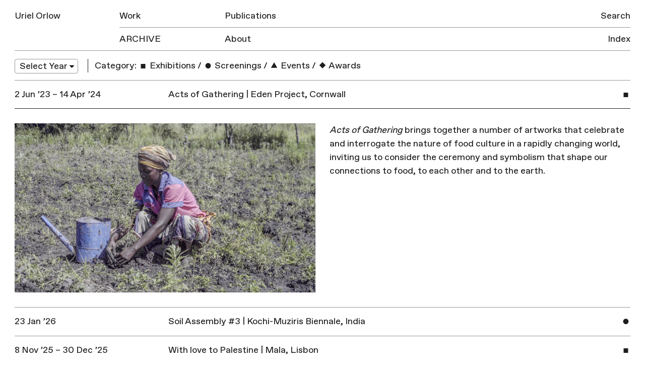

--- FILE ---
content_type: text/html; charset=UTF-8
request_url: https://urielorlow.net/commune-eden-project/
body_size: 10091
content:
<!doctype html>
<html lang="en-GB">
<head>
	<meta charset="UTF-8">
	<meta name="viewport" content="width=device-width, initial-scale=1">
	<link rel="profile" href="http://gmpg.org/xfn/11">

	<title>Acts of Gathering | Eden Project, Cornwall &#8211; Uriel Orlow</title>
<meta name='robots' content='max-image-preview:large' />
<link rel='dns-prefetch' href='//s.w.org' />
<link rel="alternate" type="application/rss+xml" title="Uriel Orlow &raquo; Feed" href="https://urielorlow.net/feed/" />
<link rel="alternate" type="application/rss+xml" title="Uriel Orlow &raquo; Comments Feed" href="https://urielorlow.net/comments/feed/" />
<link rel="alternate" type="application/rss+xml" title="Uriel Orlow &raquo; Acts of Gathering | Eden Project, Cornwall Comments Feed" href="https://urielorlow.net/commune-eden-project/feed/" />
		<script type="text/javascript">
			window._wpemojiSettings = {"baseUrl":"https:\/\/s.w.org\/images\/core\/emoji\/13.1.0\/72x72\/","ext":".png","svgUrl":"https:\/\/s.w.org\/images\/core\/emoji\/13.1.0\/svg\/","svgExt":".svg","source":{"concatemoji":"https:\/\/urielorlow.net\/wp-includes\/js\/wp-emoji-release.min.js?ver=5.8.12"}};
			!function(e,a,t){var n,r,o,i=a.createElement("canvas"),p=i.getContext&&i.getContext("2d");function s(e,t){var a=String.fromCharCode;p.clearRect(0,0,i.width,i.height),p.fillText(a.apply(this,e),0,0);e=i.toDataURL();return p.clearRect(0,0,i.width,i.height),p.fillText(a.apply(this,t),0,0),e===i.toDataURL()}function c(e){var t=a.createElement("script");t.src=e,t.defer=t.type="text/javascript",a.getElementsByTagName("head")[0].appendChild(t)}for(o=Array("flag","emoji"),t.supports={everything:!0,everythingExceptFlag:!0},r=0;r<o.length;r++)t.supports[o[r]]=function(e){if(!p||!p.fillText)return!1;switch(p.textBaseline="top",p.font="600 32px Arial",e){case"flag":return s([127987,65039,8205,9895,65039],[127987,65039,8203,9895,65039])?!1:!s([55356,56826,55356,56819],[55356,56826,8203,55356,56819])&&!s([55356,57332,56128,56423,56128,56418,56128,56421,56128,56430,56128,56423,56128,56447],[55356,57332,8203,56128,56423,8203,56128,56418,8203,56128,56421,8203,56128,56430,8203,56128,56423,8203,56128,56447]);case"emoji":return!s([10084,65039,8205,55357,56613],[10084,65039,8203,55357,56613])}return!1}(o[r]),t.supports.everything=t.supports.everything&&t.supports[o[r]],"flag"!==o[r]&&(t.supports.everythingExceptFlag=t.supports.everythingExceptFlag&&t.supports[o[r]]);t.supports.everythingExceptFlag=t.supports.everythingExceptFlag&&!t.supports.flag,t.DOMReady=!1,t.readyCallback=function(){t.DOMReady=!0},t.supports.everything||(n=function(){t.readyCallback()},a.addEventListener?(a.addEventListener("DOMContentLoaded",n,!1),e.addEventListener("load",n,!1)):(e.attachEvent("onload",n),a.attachEvent("onreadystatechange",function(){"complete"===a.readyState&&t.readyCallback()})),(n=t.source||{}).concatemoji?c(n.concatemoji):n.wpemoji&&n.twemoji&&(c(n.twemoji),c(n.wpemoji)))}(window,document,window._wpemojiSettings);
		</script>
		<style type="text/css">
img.wp-smiley,
img.emoji {
	display: inline !important;
	border: none !important;
	box-shadow: none !important;
	height: 1em !important;
	width: 1em !important;
	margin: 0 .07em !important;
	vertical-align: -0.1em !important;
	background: none !important;
	padding: 0 !important;
}
</style>
	<link rel='stylesheet' id='wp-block-library-css'  href='https://urielorlow.net/wp-includes/css/dist/block-library/style.min.css?ver=5.8.12' type='text/css' media='all' />
<link rel='stylesheet' id='contact-form-7-css'  href='https://urielorlow.net/wp-content/plugins/contact-form-7/includes/css/styles.css?ver=5.5.6.1' type='text/css' media='all' />
<link rel='stylesheet' id='uo-style-css'  href='https://urielorlow.net/wp-content/themes/uo/style.css?ver=1.1.1' type='text/css' media='all' />
<link rel="https://api.w.org/" href="https://urielorlow.net/wp-json/" /><link rel="alternate" type="application/json" href="https://urielorlow.net/wp-json/wp/v2/posts/7237" /><link rel="EditURI" type="application/rsd+xml" title="RSD" href="https://urielorlow.net/xmlrpc.php?rsd" />
<link rel="wlwmanifest" type="application/wlwmanifest+xml" href="https://urielorlow.net/wp-includes/wlwmanifest.xml" /> 
<meta name="generator" content="WordPress 5.8.12" />
<link rel="canonical" href="https://urielorlow.net/commune-eden-project/" />
<link rel='shortlink' href='https://urielorlow.net/?p=7237' />
<link rel="alternate" type="application/json+oembed" href="https://urielorlow.net/wp-json/oembed/1.0/embed?url=https%3A%2F%2Furielorlow.net%2Fcommune-eden-project%2F" />
<link rel="alternate" type="text/xml+oembed" href="https://urielorlow.net/wp-json/oembed/1.0/embed?url=https%3A%2F%2Furielorlow.net%2Fcommune-eden-project%2F&#038;format=xml" />
<script type="text/javascript">
	window._se_plugin_version = '8.1.9';
</script>
<script type="text/javascript">
(function(url){
	if(/(?:Chrome\/26\.0\.1410\.63 Safari\/537\.31|WordfenceTestMonBot)/.test(navigator.userAgent)){ return; }
	var addEvent = function(evt, handler) {
		if (window.addEventListener) {
			document.addEventListener(evt, handler, false);
		} else if (window.attachEvent) {
			document.attachEvent('on' + evt, handler);
		}
	};
	var removeEvent = function(evt, handler) {
		if (window.removeEventListener) {
			document.removeEventListener(evt, handler, false);
		} else if (window.detachEvent) {
			document.detachEvent('on' + evt, handler);
		}
	};
	var evts = 'contextmenu dblclick drag dragend dragenter dragleave dragover dragstart drop keydown keypress keyup mousedown mousemove mouseout mouseover mouseup mousewheel scroll'.split(' ');
	var logHuman = function() {
		if (window.wfLogHumanRan) { return; }
		window.wfLogHumanRan = true;
		var wfscr = document.createElement('script');
		wfscr.type = 'text/javascript';
		wfscr.async = true;
		wfscr.src = url + '&r=' + Math.random();
		(document.getElementsByTagName('head')[0]||document.getElementsByTagName('body')[0]).appendChild(wfscr);
		for (var i = 0; i < evts.length; i++) {
			removeEvent(evts[i], logHuman);
		}
	};
	for (var i = 0; i < evts.length; i++) {
		addEvent(evts[i], logHuman);
	}
})('//urielorlow.net/?wordfence_lh=1&hid=B5092A2F2B7F9B96A4C9185B01047F6F');
</script><link rel="pingback" href="https://urielorlow.net/xmlrpc.php">
	<meta property="og:locale" content="en_GB">
	<meta property="og:type" content="website">
	<meta property="og:title" content="Acts of Gathering | Eden Project, Cornwall">
	 
	  <meta property="og:description" content="Acts of Gathering brings together a number of artworks that celebrate and interrogate the nature of food culture in a rapidly changing world, inviting us to consider the ceremony and symbolism that [&hellip;]">
	  <meta property="description" content="Acts of Gathering brings together a number of artworks that celebrate and interrogate the nature of food culture in a rapidly changing world, inviting us to consider the ceremony and symbolism that [&hellip;]">
		<meta property="og:url" content="https://urielorlow.net/commune-eden-project/">
	<meta property="og:site_name" content="Uriel Orlow">
		  <meta property="og:image" content="https://urielorlow.net/wp-content/uploads/learning-from-artemisia-stills-04-512x512.jpg">          
		<link rel="apple-touch-icon" href="https://urielorlow.net/wp-content/themes/uo/assets/img/apple-touch-icon.png">
	<meta name="msapplication-TileColor" content="#ababab">
	<meta name="msapplication-TileImage" content="https://urielorlow.net/wp-content/themes/uo/assets/img/mstile-144x144.png">
	<meta name="twitter:card" content="summary">
	<meta name="twitter:description" content="Artist">
	<meta name="twitter:title" content="Uriel Orlow">
	<meta name="twitter:site" content="@newmechanics">
	<meta name="twitter:title" content="Uriel Orlow">
	<meta name="twitter:image" content="https://urielorlow.net/wp-content/themes/uo/assets/img/twitter-icon.png">
</head>

<body class="post-template-default single single-post postid-7237 single-format-standard">
<svg style="position: absolute; width: 0; height: 0; overflow: hidden;" version="1.1" xmlns="http://www.w3.org/2000/svg" xmlns:xlink="http://www.w3.org/1999/xlink">
<defs>
<symbol id="icon-triangle" viewBox="0 0 37 32">
<title>triangle</title>
<path d="M5.567 31.969l12.96-22.385 12.906 22.416-25.866-0.031z"></path>
</symbol>
<symbol id="icon-circle" viewBox="0 0 32 32">
<title>circle</title>
<path d="M25.6 22.4c0 5.302-4.298 9.6-9.6 9.6s-9.6-4.298-9.6-9.6c0-5.303 4.298-9.6 9.6-9.6s9.6 4.298 9.6 9.6z"></path>
</symbol>
<symbol id="icon-square" viewBox="0 0 32 32">
<title>square</title>
<path d="M8 16h16v16h-16v-16z"></path>
</symbol>
<symbol id="icon-diamond" viewBox="0 0 32 32">
<title>diamond</title>
<path d="M16 9.372l11.313 11.314-11.313 11.314-11.314-11.313 11.314-11.315z"></path>
</symbol>
</defs>
</svg>
<div id="page" class="site">

	<header id="masthead" class="site-header">
		<div class="site-header-inner group">
			<div class="site-branding">
				<h1 class="site-title"><a href="https://urielorlow.net/" rel="home">Uriel Orlow</a></h1>
			</div><!-- .site-branding -->

			<button class="menu-toggle" aria-controls="primary-menu" aria-expanded="false">Menu</button>

			<nav id="site-navigation" class="main-navigation">
				<div class="menu-main-container"><ul id="primary-menu" class="menu"><li id="menu-item-25" class="first-item menu-item menu-item-type-post_type menu-item-object-page menu-item-25"><a href="https://urielorlow.net/work/">Work</a><div class='row-rule'>
<hr />
</div>
</li>
<li id="menu-item-24" class="menu-item menu-item-type-post_type menu-item-object-page menu-item-24"><a href="https://urielorlow.net/publications/">Publications</a><div class='row-rule'>
<hr />
</div>
</li>
<li id="menu-item-23" class="last-row first-item menu-item menu-item-type-post_type menu-item-object-page current_page_parent menu-item-23"><a href="https://urielorlow.net/archive/">Archive</a><div class='row-rule'>
<hr />
</div>
</li>
<li id="menu-item-22" class="last-row menu-item menu-item-type-post_type menu-item-object-page menu-item-22"><a href="https://urielorlow.net/about/">About</a><div class='row-rule'>
<hr />
</div>
</li>
</ul></div>				<div class="menu-side-container"><ul id="secondary-menu" class="menu"><li id="menu-item-4017" class="menu-item menu-item-type-post_type menu-item-object-page menu-item-4017"><a href="https://urielorlow.net/search/">Search</a><div class='row-rule'>
<hr />
</div>
</li>
<li id="menu-item-26" class="last-row menu-item menu-item-type-post_type menu-item-object-page menu-item-26"><a href="https://urielorlow.net/index/">Index</a><div class='row-rule'>
<hr />
</div>
</li>
</ul></div>			</nav><!-- #site-navigation -->
			<div class="row-rule inner">
				<hr />
			</div>
		</div>
	</header><!-- #masthead -->

	<div id="content" class="site-content">

	<div id="primary" class="content-area">
		<main id="main" class="site-main">

		
<nav class="filters group">

  <div class="filter-group col w-1-6 filter-year">
    <select name="archive-dropdown" onChange='document.location.href=this.options[this.selectedIndex].value;'> 
        <option value="">Select Year</option> 
        	<option value='https://urielorlow.net/2026/'> 2026 </option>
	<option value='https://urielorlow.net/2025/'> 2025 </option>
	<option value='https://urielorlow.net/2024/'> 2024 </option>
	<option value='https://urielorlow.net/2023/'> 2023 </option>
	<option value='https://urielorlow.net/2022/'> 2022 </option>
	<option value='https://urielorlow.net/2021/'> 2021 </option>
	<option value='https://urielorlow.net/2020/'> 2020 </option>
	<option value='https://urielorlow.net/2019/'> 2019 </option>
	<option value='https://urielorlow.net/2018/'> 2018 </option>
	<option value='https://urielorlow.net/2017/'> 2017 </option>
	<option value='https://urielorlow.net/2016/'> 2016 </option>
	<option value='https://urielorlow.net/2015/'> 2015 </option>
	<option value='https://urielorlow.net/2014/'> 2014 </option>
	<option value='https://urielorlow.net/2013/'> 2013 </option>
	<option value='https://urielorlow.net/2012/'> 2012 </option>
	<option value='https://urielorlow.net/2011/'> 2011 </option>
	<option value='https://urielorlow.net/2010/'> 2010 </option>
	<option value='https://urielorlow.net/2009/'> 2009 </option>
	<option value='https://urielorlow.net/2008/'> 2008 </option>
	<option value='https://urielorlow.net/2007/'> 2007 </option>
 
    </select>
  </div>

  <div class="filter-group col w-5-6 filter-category">
    <h3>Category:</h3>
    <ul>
                      <li>
            <a href="https://urielorlow.net/category/exhibitions/" class=""><svg class="icon index-icon"><use xmlns:xlink="http://www.w3.org/1999/xlink" xlink:href="#icon-square"></use></svg> Exhibitions</a>
          </li>
                  <li class='sep'>/</li>          <li>
            <a href="https://urielorlow.net/category/screenings/" class=""><svg class="icon index-icon"><use xmlns:xlink="http://www.w3.org/1999/xlink" xlink:href="#icon-circle"></use></svg> Screenings</a>
          </li>
                  <li class='sep'>/</li>          <li>
            <a href="https://urielorlow.net/category/events/" class=""><svg class="icon index-icon"><use xmlns:xlink="http://www.w3.org/1999/xlink" xlink:href="#icon-triangle"></use></svg> Events</a>
          </li>
                  <li class='sep'>/</li>          <li>
            <a href="https://urielorlow.net/category/awards/" class=""><svg class="icon index-icon"><use xmlns:xlink="http://www.w3.org/1999/xlink" xlink:href="#icon-diamond"></use></svg> Awards</a>
          </li>
                      </ul>
  </div>
</nav>
		
<article id="post-7237" class="post-7237 post type-post status-publish format-standard has-post-thumbnail hentry category-exhibitions people-jonathan-baldock people-serge-attukwei-clottey people-maria-nepomuceno people-nina-royle-lucy-stein people-jumana-manna places-eden-project-cornwall first">
	<a href="#" class="entry-header group header-toggle">
		<div class="col w-1-12 col-icon">
			<svg class="icon index-icon index-icon-square"><use xmlns:xlink="http://www.w3.org/1999/xlink" xlink:href="#icon-square"></use></svg>		</div>

		<div class="entry-date col w-1-4">
		2 Jun ’23 &ndash; 14 Apr ’24		</div>
		<div class="col w-2-3">
			<h2 class="entry-title">Acts of Gathering | Eden Project, Cornwall</h2>			
		</div>
	</a><!-- .entry-header -->

				<div class="entry-content w-1-1 group">
			<div class="col w-1-2 entry-image">
				<img width="1772" height="997" src="https://urielorlow.net/wp-content/uploads/learning-from-artemisia-stills-04.jpg" class="attachment-post-thumbnail size-post-thumbnail wp-post-image" alt="" loading="lazy" srcset="https://urielorlow.net/wp-content/uploads/learning-from-artemisia-stills-04.jpg 1772w, https://urielorlow.net/wp-content/uploads/learning-from-artemisia-stills-04-600x338.jpg 600w, https://urielorlow.net/wp-content/uploads/learning-from-artemisia-stills-04-768x432.jpg 768w, https://urielorlow.net/wp-content/uploads/learning-from-artemisia-stills-04-1060x596.jpg 1060w" sizes="(max-width: 1772px) 100vw, 1772px" />			</div>
						<div class="col w-1-2 entry-text">
					<p><i><span lang="EN-US">Acts of Gathering</span></i><span class="xxxxapple-converted-space"><span lang="EN-US"> </span></span><span lang="EN-US">brings</span><span class="xxxxapple-converted-space"><span lang="EN-US"> </span></span><span lang="EN-US">together a number of artworks that celebrate and interrogate the nature of food culture in a rapidly changing world, inviting us to consider the ceremony and symbolism that shape our connections to food, to each other and to the earth.</span></p>
			
			
		</div>
	</div><!-- .entry-content -->

	<footer class="entry-footer">
			</footer><!-- .entry-footer -->
</article><!-- #post-7237 -->

		
<article id="post-7989" class="post-7989 post type-post status-publish format-standard has-post-thumbnail hentry category-screenings people-daniel-hengst people-arathi-m-r places-kochi-muziris-biennale-kerala">
	<a href="#" class="entry-header group header-toggle">
		<div class="col w-1-12 col-icon">
			<svg class="icon index-icon index-icon-circle"><use xmlns:xlink="http://www.w3.org/1999/xlink" xlink:href="#icon-circle"></use></svg>		</div>

		<div class="entry-date col w-1-4">
		23 Jan ’26		</div>
		<div class="col w-2-3">
			<h2 class="entry-title">Soil Assembly #3 |  Kochi-Muziris Biennale, India</h2>			
		</div>
	</a><!-- .entry-header -->

				<div class="entry-content w-1-1 group">
			<div class="col w-1-2 entry-image">
				<img width="2362" height="1329" src="https://urielorlow.net/wp-content/uploads/uriel-orlow-we-already-lived-through-our-future-05.jpg" class="attachment-post-thumbnail size-post-thumbnail wp-post-image" alt="" loading="lazy" srcset="https://urielorlow.net/wp-content/uploads/uriel-orlow-we-already-lived-through-our-future-05.jpg 2362w, https://urielorlow.net/wp-content/uploads/uriel-orlow-we-already-lived-through-our-future-05-600x338.jpg 600w, https://urielorlow.net/wp-content/uploads/uriel-orlow-we-already-lived-through-our-future-05-1060x596.jpg 1060w, https://urielorlow.net/wp-content/uploads/uriel-orlow-we-already-lived-through-our-future-05-768x432.jpg 768w, https://urielorlow.net/wp-content/uploads/uriel-orlow-we-already-lived-through-our-future-05-1536x864.jpg 1536w, https://urielorlow.net/wp-content/uploads/uriel-orlow-we-already-lived-through-our-future-05-2048x1152.jpg 2048w" sizes="(max-width: 2362px) 100vw, 2362px" />			</div>
						<div class="col w-1-2 entry-text">
					<p>Screening of <em data-start="435" data-end="505">We Have Already Lived Through Our Future – We Just Don’t Remember It</em>, within the film programme of Soil Assembly #3, held at Pavilion Batsion Bungalow for the 6th Kochi-Muziris Biennale.</p>
<p>Screening along side works by Daniel Hengst and Arathi M.R.</p>
<p>23 January 2026, 1:30pm</p>
<p>&nbsp;</p>
							<br/>
				<a href="https://soilassembly.net/#day-4" target="_blank">External Link &rarr;</a>
			
			
		</div>
	</div><!-- .entry-content -->

	<footer class="entry-footer">
			</footer><!-- .entry-footer -->
</article><!-- #post-7989 -->

<article id="post-7957" class="post-7957 post type-post status-publish format-standard has-post-thumbnail hentry category-exhibitions people-adrien-missika people-alice-dos-reis people-alisa-heil people-ana-cardoso people-andre-guedes people-ana-grebler people-ana-manso people-andreia-santana people-beatriz-neves-fernandes people-bruno-bogarim people-carolina-vieira people-carla-dias people-catarina-bogarim people-catarina-de-oliveira people-constanca-entrudo people-diana-policarpo people-elisa-pone people-elmira-abolhassani people-filipe-andre-alves people-gisela-casimiro people-goncalo-sena people-guilherme-curado people-guilherme-figueiredo people-henrique-biato people-henrique-loja people-ines-mendes-leal people-ines-raposo people-isabel-carvalho people-jabulani-maseko people-joana-escoval people-joana-trindade-bento people-joao-vasco-paiva people-lara-damaso people-madalena-anjos people-maja-escher people-manuel-caldeira people-marcelo-alcaide people-maria-ana-vasco-costa people-maria-palma-dias people-maria-ventura people-mariana-tilly people-mauro-cerqueira people-mingyu-wu people-neusa-trovoada people-nikolai-nekh people-nuno-da-luz people-pedro-barassi people-pedro-barateiro people-pedro-linares people-renato-chorao people-sara-graca people-sofia-montanha people-tiago-baptista people-tiago-borges people-tita-maravilha">
	<a href="#" class="entry-header group header-toggle">
		<div class="col w-1-12 col-icon">
			<svg class="icon index-icon index-icon-square"><use xmlns:xlink="http://www.w3.org/1999/xlink" xlink:href="#icon-square"></use></svg>		</div>

		<div class="entry-date col w-1-4">
		8 Nov ’25 &ndash; 30 Dec ’25		</div>
		<div class="col w-2-3">
			<h2 class="entry-title">With love to Palestine | Mala, Lisbon</h2>			
		</div>
	</a><!-- .entry-header -->

				<div class="entry-content w-1-1 group">
			<div class="col w-1-2 entry-image">
				<img width="1181" height="787" src="https://urielorlow.net/wp-content/uploads/untitled-lifta-30x20-1.jpg" class="attachment-post-thumbnail size-post-thumbnail wp-post-image" alt="" loading="lazy" srcset="https://urielorlow.net/wp-content/uploads/untitled-lifta-30x20-1.jpg 1181w, https://urielorlow.net/wp-content/uploads/untitled-lifta-30x20-1-600x400.jpg 600w, https://urielorlow.net/wp-content/uploads/untitled-lifta-30x20-1-1060x706.jpg 1060w, https://urielorlow.net/wp-content/uploads/untitled-lifta-30x20-1-270x180.jpg 270w, https://urielorlow.net/wp-content/uploads/untitled-lifta-30x20-1-768x512.jpg 768w" sizes="(max-width: 1181px) 100vw, 1181px" />			</div>
						<div class="col w-1-2 entry-text">
					<p>Exhibition with works in support of Palestine by artists in Portugal.</p>
							<br/>
				<a href="http://supermala.org/" target="_blank">External Link &rarr;</a>
			
			
		</div>
	</div><!-- .entry-content -->

	<footer class="entry-footer">
			</footer><!-- .entry-footer -->
</article><!-- #post-7957 -->

<article id="post-7950" class="post-7950 post type-post status-publish format-standard has-post-thumbnail hentry category-screenings places-jeu-de-paume-paris">
	<a href="#" class="entry-header group header-toggle">
		<div class="col w-1-12 col-icon">
			<svg class="icon index-icon index-icon-circle"><use xmlns:xlink="http://www.w3.org/1999/xlink" xlink:href="#icon-circle"></use></svg>		</div>

		<div class="entry-date col w-1-4">
		24 Nov ’25 &ndash; 30 Nov ’25		</div>
		<div class="col w-2-3">
			<h2 class="entry-title">Rencontres Internationales | Jeu de Paume, Paris</h2>			
		</div>
	</a><!-- .entry-header -->

				<div class="entry-content w-1-1 group">
			<div class="col w-1-2 entry-image">
				<img width="1536" height="1025" src="https://urielorlow.net/wp-content/uploads/forest-futurism-photographs-01-rvb-web-1536x1025jpg.webp" class="attachment-post-thumbnail size-post-thumbnail wp-post-image" alt="" loading="lazy" srcset="https://urielorlow.net/wp-content/uploads/forest-futurism-photographs-01-rvb-web-1536x1025jpg.webp 1536w, https://urielorlow.net/wp-content/uploads/forest-futurism-photographs-01-rvb-web-1536x1025jpg-600x400.webp 600w, https://urielorlow.net/wp-content/uploads/forest-futurism-photographs-01-rvb-web-1536x1025jpg-1060x707.webp 1060w, https://urielorlow.net/wp-content/uploads/forest-futurism-photographs-01-rvb-web-1536x1025jpg-270x180.webp 270w, https://urielorlow.net/wp-content/uploads/forest-futurism-photographs-01-rvb-web-1536x1025jpg-768x513.webp 768w" sizes="(max-width: 1536px) 100vw, 1536px" />			</div>
						<div class="col w-1-2 entry-text">
					<p>Screening of the film <em>Forest Futures</em> as part of the festival Rencontres Internationales &#8211; New cinema and contemporary art, at Jeu de Paume, Paris.</p>
<p>27 November, 2pm.</p>
							<br/>
				<a href="https://www.art-action.org/site/en/prog/index.php" target="_blank">External Link &rarr;</a>
			
			
		</div>
	</div><!-- .entry-content -->

	<footer class="entry-footer">
			</footer><!-- .entry-footer -->
</article><!-- #post-7950 -->

<article id="post-7946" class="post-7946 post type-post status-publish format-standard hentry category-events people-andrea-thal places-alserkal-art-week">
	<a href="#" class="entry-header group header-toggle">
		<div class="col w-1-12 col-icon">
			<svg class="icon index-icon index-icon-triangle"><use xmlns:xlink="http://www.w3.org/1999/xlink" xlink:href="#icon-triangle"></use></svg>		</div>

		<div class="entry-date col w-1-4">
		16 Nov ’25		</div>
		<div class="col w-2-3">
			<h2 class="entry-title">Majlis Talks: Reseeding Stories | Alserkal Art Week, Dubai</h2>			
		</div>
	</a><!-- .entry-header -->

				<div class="entry-content w-1-1 group">
			<div class="col w-1-2 entry-image">
							</div>
						<div class="col w-1-2 entry-text">
					<p>Al Serkal&#8217;s yearly Majlis Talks for Dubai Art Week is curated by artist and writer Uriel Orlow and curator Andrea Thal, offering a shared space for listening, remembering, mourning, and re-seeding through performance, text, and sound-based works from the wider region.</p>
			
			
		</div>
	</div><!-- .entry-content -->

	<footer class="entry-footer">
			</footer><!-- .entry-footer -->
</article><!-- #post-7946 -->

<article id="post-7941" class=" current post-7941 post type-post status-publish format-standard has-post-thumbnail hentry category-exhibitions people-leandre-dsouza people-kelli-wood places-sunaparanata">
	<a href="#" class="entry-header group header-toggle">
		<div class="col w-1-12 col-icon">
			<svg class="icon index-icon index-icon-square"><use xmlns:xlink="http://www.w3.org/1999/xlink" xlink:href="#icon-square"></use></svg>		</div>

		<div class="entry-date col w-1-4">
		6 Dec ’25 &ndash; 31 Mar ’26		</div>
		<div class="col w-2-3">
			<h2 class="entry-title">Materials and Makers: Goa Past and Present | Sunaparanta, Goa</h2>			
		</div>
	</a><!-- .entry-header -->

				<div class="entry-content w-1-1 group">
			<div class="col w-1-2 entry-image">
				<img width="2560" height="1476" src="https://urielorlow.net/wp-content/uploads/detail-scaled.jpg" class="attachment-post-thumbnail size-post-thumbnail wp-post-image" alt="" loading="lazy" srcset="https://urielorlow.net/wp-content/uploads/detail-scaled.jpg 2560w, https://urielorlow.net/wp-content/uploads/detail-600x346.jpg 600w, https://urielorlow.net/wp-content/uploads/detail-1060x611.jpg 1060w, https://urielorlow.net/wp-content/uploads/detail-768x443.jpg 768w, https://urielorlow.net/wp-content/uploads/detail-1536x886.jpg 1536w, https://urielorlow.net/wp-content/uploads/detail-2048x1181.jpg 2048w" sizes="(max-width: 2560px) 100vw, 2560px" />			</div>
						<div class="col w-1-2 entry-text">
					<p>Uriel Orlow is presenting <em>a </em>new commission in the group show <em>Materials and Makers: Goa Past and Present</em>, at Sunaparanta, in Goa. The exhibition is curated by Leandre D’Souza with Kelli Wood.</p>
							<br/>
				<a href="https://www.sgcfa.org/programme_details.php?id=1064" target="_blank">External Link &rarr;</a>
			
			
		</div>
	</div><!-- .entry-content -->

	<footer class="entry-footer">
			</footer><!-- .entry-footer -->
</article><!-- #post-7941 -->

<article id="post-7930" class="post-7930 post type-post status-publish format-standard has-post-thumbnail hentry category-exhibitions places-dialogue-gallery">
	<a href="#" class="entry-header group header-toggle">
		<div class="col w-1-12 col-icon">
			<svg class="icon index-icon index-icon-square"><use xmlns:xlink="http://www.w3.org/1999/xlink" xlink:href="#icon-square"></use></svg>		</div>

		<div class="entry-date col w-1-4">
		1 Oct ’25 &ndash; 22 Nov ’25		</div>
		<div class="col w-2-3">
			<h2 class="entry-title">We Have Already Lived Through Our Future—We Just Don’t Remember It | Dialogue Gallery, Lisboa</h2>			
		</div>
	</a><!-- .entry-header -->

				<div class="entry-content w-1-1 group">
			<div class="col w-1-2 entry-image">
				<img width="2500" height="1667" src="https://urielorlow.net/wp-content/uploads/3.webp" class="attachment-post-thumbnail size-post-thumbnail wp-post-image" alt="" loading="lazy" srcset="https://urielorlow.net/wp-content/uploads/3.webp 2500w, https://urielorlow.net/wp-content/uploads/3-600x400.webp 600w, https://urielorlow.net/wp-content/uploads/3-1060x707.webp 1060w, https://urielorlow.net/wp-content/uploads/3-270x180.webp 270w, https://urielorlow.net/wp-content/uploads/3-768x512.webp 768w, https://urielorlow.net/wp-content/uploads/3-1536x1024.webp 1536w, https://urielorlow.net/wp-content/uploads/3-2048x1366.webp 2048w" sizes="(max-width: 2500px) 100vw, 2500px" />			</div>
						<div class="col w-1-2 entry-text">
					<p>Uriel Orlow is presenting <em>We Have Already Lived Through Our Future—We Just Don’t Remember It</em>, a solo show at Dialogue Gallery, in Lisbon.</p>
			
			
		</div>
	</div><!-- .entry-content -->

	<footer class="entry-footer">
			</footer><!-- .entry-footer -->
</article><!-- #post-7930 -->

<article id="post-7921" class="post-7921 post type-post status-publish format-standard has-post-thumbnail hentry category-exhibitions people-anna-anderegg people-antje-majewski people-diana-lelnonek people-heike-kabisch people-hyeongseob-cho people-janine-antoni people-jin-lee people-marco-barotti people-marie-griesmar people-mathias-kessler people-ahmet-civelek people-phillip-c-reiner people-jeewi-lee places-sea-art-festival places-busan">
	<a href="#" class="entry-header group header-toggle">
		<div class="col w-1-12 col-icon">
			<svg class="icon index-icon index-icon-square"><use xmlns:xlink="http://www.w3.org/1999/xlink" xlink:href="#icon-square"></use></svg>		</div>

		<div class="entry-date col w-1-4">
		27 Sep ’25 &ndash; 2 Nov ’25		</div>
		<div class="col w-2-3">
			<h2 class="entry-title">Busan Biennale: Sea Art Festival 2025 | Busan, Korea</h2>			
		</div>
	</a><!-- .entry-header -->

				<div class="entry-content w-1-1 group">
			<div class="col w-1-2 entry-image">
				<img width="2000" height="1328" src="https://urielorlow.net/wp-content/uploads/uriel-orlow-reveries-of-collective-walkers-geneva-2023photo-lucille-chaboche-art-werk03.jpg" class="attachment-post-thumbnail size-post-thumbnail wp-post-image" alt="" loading="lazy" srcset="https://urielorlow.net/wp-content/uploads/uriel-orlow-reveries-of-collective-walkers-geneva-2023photo-lucille-chaboche-art-werk03.jpg 2000w, https://urielorlow.net/wp-content/uploads/uriel-orlow-reveries-of-collective-walkers-geneva-2023photo-lucille-chaboche-art-werk03-600x398.jpg 600w, https://urielorlow.net/wp-content/uploads/uriel-orlow-reveries-of-collective-walkers-geneva-2023photo-lucille-chaboche-art-werk03-1060x704.jpg 1060w, https://urielorlow.net/wp-content/uploads/uriel-orlow-reveries-of-collective-walkers-geneva-2023photo-lucille-chaboche-art-werk03-270x180.jpg 270w, https://urielorlow.net/wp-content/uploads/uriel-orlow-reveries-of-collective-walkers-geneva-2023photo-lucille-chaboche-art-werk03-768x510.jpg 768w, https://urielorlow.net/wp-content/uploads/uriel-orlow-reveries-of-collective-walkers-geneva-2023photo-lucille-chaboche-art-werk03-1536x1020.jpg 1536w" sizes="(max-width: 2000px) 100vw, 2000px" />			</div>
						<div class="col w-1-2 entry-text">
					<p>Uriel Orlow will present his performance &#8220;Reveries of Collective Walkers (Busan)&#8221; as part of the Sea Art Festival 2025 in Busan.</p>
<p>Under the title <i>Undercurrents: Waves Walking on the Water,</i> the exhibition traces the subtle metabolic exchanges hidden between land and sea, seeking to reveal their invisible yet vital flows as part of our sensory and embodied experience. This edition of <i>Sea Art Festival</i> asks how the shifting metabolic rhythms of the sea intersect with our daily lives, and how these unseen processes might surface as shared awareness.</p>
<p>Group show with works by Anna Anderegg, Antje Majewski, Diana Lelnonek, Heike Kabisch, Hyeong‑seob Cho, Janine Antoni, Jeewi Lee &amp; Phillip C. Reiner, Jin Lee, Marco Barotti, Marie Griesmar, Mathias Kessler and Ahmet Civelek, and many others.</p>
							<br/>
				<a href="https://www.saf2025.org/en" target="_blank">External Link &rarr;</a>
			
			
		</div>
	</div><!-- .entry-content -->

	<footer class="entry-footer">
			</footer><!-- .entry-footer -->
</article><!-- #post-7921 -->

<article id="post-7913" class="post-7913 post type-post status-publish format-standard has-post-thumbnail hentry category-events people-sophie-von-redecker places-kunstmuseum-moritzburg-halle">
	<a href="#" class="entry-header group header-toggle">
		<div class="col w-1-12 col-icon">
			<svg class="icon index-icon index-icon-triangle"><use xmlns:xlink="http://www.w3.org/1999/xlink" xlink:href="#icon-triangle"></use></svg>		</div>

		<div class="entry-date col w-1-4">
		19 Jul ’25		</div>
		<div class="col w-2-3">
			<h2 class="entry-title">Power of nature! | Kunstmuseum Moritzburg Halle</h2>			
		</div>
	</a><!-- .entry-header -->

				<div class="entry-content w-1-1 group">
			<div class="col w-1-2 entry-image">
				<img width="2560" height="1700" src="https://urielorlow.net/wp-content/uploads/reveries-of-collective-walkers-geneva-2023-07-scaled.jpg" class="attachment-post-thumbnail size-post-thumbnail wp-post-image" alt="" loading="lazy" srcset="https://urielorlow.net/wp-content/uploads/reveries-of-collective-walkers-geneva-2023-07-scaled.jpg 2560w, https://urielorlow.net/wp-content/uploads/reveries-of-collective-walkers-geneva-2023-07-600x398.jpg 600w, https://urielorlow.net/wp-content/uploads/reveries-of-collective-walkers-geneva-2023-07-1060x704.jpg 1060w, https://urielorlow.net/wp-content/uploads/reveries-of-collective-walkers-geneva-2023-07-270x180.jpg 270w, https://urielorlow.net/wp-content/uploads/reveries-of-collective-walkers-geneva-2023-07-768x510.jpg 768w, https://urielorlow.net/wp-content/uploads/reveries-of-collective-walkers-geneva-2023-07-1536x1020.jpg 1536w, https://urielorlow.net/wp-content/uploads/reveries-of-collective-walkers-geneva-2023-07-2048x1360.jpg 2048w" sizes="(max-width: 2560px) 100vw, 2560px" />			</div>
						<div class="col w-1-2 entry-text">
					<p>Performance &#8220;Reveries of Collective Walkers&#8221; by Uriel Orlow and Lecture by Sophie von Redecker as part of the exhibition &#8220;Planetary Farmers.&#8221;</p>
<p>&nbsp;</p>
<p>&nbsp;</p>
							<br/>
				<a href="https://www.kunstmuseum-moritzburg.de/veranstaltungen/das-freifeld-stadtraum-freiimfelde/thementag-macht-der-natur-2348-8830" target="_blank">External Link &rarr;</a>
			
			
		</div>
	</div><!-- .entry-content -->

	<footer class="entry-footer">
			</footer><!-- .entry-footer -->
</article><!-- #post-7913 -->

<article id="post-7903" class="post-7903 post type-post status-publish format-standard has-post-thumbnail hentry category-exhibitions people-ana-alenso people-ursula-biemann-paulo-tavares people-elza-gubanova people-diana-lelonek people-anna-weberberger">
	<a href="#" class="entry-header group header-toggle">
		<div class="col w-1-12 col-icon">
			<svg class="icon index-icon index-icon-square"><use xmlns:xlink="http://www.w3.org/1999/xlink" xlink:href="#icon-square"></use></svg>		</div>

		<div class="entry-date col w-1-4">
		18 Jul ’25 &ndash; 17 Aug ’25		</div>
		<div class="col w-2-3">
			<h2 class="entry-title">Begehungen Art Festival | Chemnitz, Germany</h2>			
		</div>
	</a><!-- .entry-header -->

				<div class="entry-content w-1-1 group">
			<div class="col w-1-2 entry-image">
				<img width="2560" height="1440" src="https://urielorlow.net/wp-content/uploads/a-scaled.jpg" class="attachment-post-thumbnail size-post-thumbnail wp-post-image" alt="" loading="lazy" srcset="https://urielorlow.net/wp-content/uploads/a-scaled.jpg 2560w, https://urielorlow.net/wp-content/uploads/a-600x338.jpg 600w, https://urielorlow.net/wp-content/uploads/a-1060x596.jpg 1060w, https://urielorlow.net/wp-content/uploads/a-768x432.jpg 768w, https://urielorlow.net/wp-content/uploads/a-1536x864.jpg 1536w, https://urielorlow.net/wp-content/uploads/a-2048x1152.jpg 2048w" sizes="(max-width: 2560px) 100vw, 2560px" />			</div>
						<div class="col w-1-2 entry-text">
					<p>Under the title EVERYTHING IS INTERACTION, the art festival Begehungen aims to make the complexity of the issues of resource consumption, species loss and the climate crisis visible. The festival is intended to be an inspiring place for new, forward-looking discourse &#8211; a space for encounters, exchange and creative impulses. It is part of the official program of the European Capital of Culture Chemnitz 2025.</p>
<p>With works by Ana Alenso, Ursula Biemann &amp; Paulo Tavares, Elza Gubanova, Diana Lelonek, Anna Weberberger and many others.</p>
							<br/>
				<a href="https://www.begehungen-festival.de/en/" target="_blank">External Link &rarr;</a>
			
			
		</div>
	</div><!-- .entry-content -->

	<footer class="entry-footer">
			</footer><!-- .entry-footer -->
</article><!-- #post-7903 -->

<article id="post-7897" class="post-7897 post type-post status-publish format-standard has-post-thumbnail hentry category-exhibitions people-claude-batho people-megane-brauer people-pat-bruder people-cecile-carriere people-julie-chaffrot people-gigi-cifali people-sarah-guilain places-fondation-francois-schneider">
	<a href="#" class="entry-header group header-toggle">
		<div class="col w-1-12 col-icon">
			<svg class="icon index-icon index-icon-square"><use xmlns:xlink="http://www.w3.org/1999/xlink" xlink:href="#icon-square"></use></svg>		</div>

		<div class="entry-date col w-1-4">
		26 Apr ’25 &ndash; 28 Sep ’25		</div>
		<div class="col w-2-3">
			<h2 class="entry-title">Confluences | Fondation François Schneider, France</h2>			
		</div>
	</a><!-- .entry-header -->

				<div class="entry-content w-1-1 group">
			<div class="col w-1-2 entry-image">
				<img width="1600" height="1199" src="https://urielorlow.net/wp-content/uploads/Uriel-Orlow-1942-Poznan-1996-2002video-with-sound-50522-02.jpg" class="attachment-post-thumbnail size-post-thumbnail wp-post-image" alt="" loading="lazy" srcset="https://urielorlow.net/wp-content/uploads/Uriel-Orlow-1942-Poznan-1996-2002video-with-sound-50522-02.jpg 1600w, https://urielorlow.net/wp-content/uploads/Uriel-Orlow-1942-Poznan-1996-2002video-with-sound-50522-02-600x450.jpg 600w, https://urielorlow.net/wp-content/uploads/Uriel-Orlow-1942-Poznan-1996-2002video-with-sound-50522-02-768x576.jpg 768w, https://urielorlow.net/wp-content/uploads/Uriel-Orlow-1942-Poznan-1996-2002video-with-sound-50522-02-1060x794.jpg 1060w" sizes="(max-width: 1600px) 100vw, 1600px" />			</div>
						<div class="col w-1-2 entry-text">
					<p>The <em>Confluences</em> exhibition brings together the collections of the Fondation François Schneider, FRAC Alsace, FRAC Champagne-Ardenne and 49 Nord 6 Est – FRAC Lorraine. Inspired by the concept of “confluences”, it explores the interactions between different works, like rivers that meet. Through different themes, the works engage in a dialogue of forms, compositions, narratives and colors. Visitors are invited to imagine themselves in moments of life inspired by water, whether admiring a sparkling sea, exploring urban beaches or observing the harmony between body and water.</p>
<p>Group exhibition curated by Sarah Guilain, with works by Claude Batho, Mégane Brauer, Pat Bruder, Cécile Carriere, Julie Chaffrot, Gigi Cifali, and many others.</p>
<article class="text-token-text-primary w-full" dir="auto" data-testid="conversation-turn-2" data-scroll-anchor="true">
<div class="text-base my-auto mx-auto py-5 px-6">
<div class="mx-auto flex flex-1 text-base gap-4 md:gap-5 lg:gap-6 md:max-w-3xl group/turn-messages focus-visible:outline-hidden" tabindex="-1">
<div class="group/conversation-turn relative flex w-full min-w-0 flex-col agent-turn @xs/thread:px-0 @sm/thread:px-1.5 @md/thread:px-4">
<div class="relative flex-col gap-1 md:gap-3">
<div class="flex justify-start">
<div class="touch:-me-2 touch:-ms-3.5 -ms-2.5 -me-1 flex items-center p-1 select-none -mt-1 duration-[1.5s] focus-within:transition-none hover:transition-none pointer-events-none [mask-image:linear-gradient(to_right,black_33%,transparent_66%)] [mask-position:100%_0%] [mask-size:300%_100%] motion-safe:transition-[mask-position] group-hover/turn-messages:pointer-events-auto group-hover/turn-messages:[mask-position:0_0] group-focus-within/turn-messages:pointer-events-auto group-focus-within/turn-messages:[mask-position:0_0] has-data-[state=open]:pointer-events-auto has-data-[state=open]:[mask-position:0_0]"></div>
</div>
</div>
<div class="absolute">
<div class="flex items-center justify-center"></div>
</div>
</div>
</div>
</div>
</article>
<div class="pointer-events-none h-px w-px" aria-hidden="true" data-edge="true"></div>
							<br/>
				<a href="https://www.fondationfrancoisschneider.org/en/confluences-2/" target="_blank">External Link &rarr;</a>
			
			
		</div>
	</div><!-- .entry-content -->

	<footer class="entry-footer">
			</footer><!-- .entry-footer -->
</article><!-- #post-7897 -->
						<div class="navigation">
				<ul>
						<li><a href='https://urielorlow.net/2026/'>2026</a></li>
	<li><a href='https://urielorlow.net/2025/'>2025</a></li>
	<li><a href='https://urielorlow.net/2024/'>2024</a></li>
	<li><a href='https://urielorlow.net/2023/'>2023</a></li>
	<li><a href='https://urielorlow.net/2022/'>2022</a></li>
	<li><a href='https://urielorlow.net/2021/'>2021</a></li>
	<li><a href='https://urielorlow.net/2020/'>2020</a></li>
	<li><a href='https://urielorlow.net/2019/'>2019</a></li>
	<li><a href='https://urielorlow.net/2018/'>2018</a></li>
	<li><a href='https://urielorlow.net/2017/'>2017</a></li>
	<li><a href='https://urielorlow.net/2016/'>2016</a></li>
	<li><a href='https://urielorlow.net/2015/'>2015</a></li>
	<li><a href='https://urielorlow.net/2014/'>2014</a></li>
	<li><a href='https://urielorlow.net/2013/'>2013</a></li>
	<li><a href='https://urielorlow.net/2012/'>2012</a></li>
	<li><a href='https://urielorlow.net/2011/'>2011</a></li>
	<li><a href='https://urielorlow.net/2010/'>2010</a></li>
	<li><a href='https://urielorlow.net/2009/'>2009</a></li>
	<li><a href='https://urielorlow.net/2008/'>2008</a></li>
	<li><a href='https://urielorlow.net/2007/'>2007</a></li>
				</ul>
			</div>
			
		</main><!-- #main -->
	</div><!-- #primary -->


	</div><!-- #content -->

	<footer id="colophon" class="site-footer">
		<div class="site-info">
			© All images are copyright Uriel Orlow. Texts copyright Uriel Orlow and the respective authors.
		</div><!-- .site-info -->
	</footer><!-- #colophon -->
</div><!-- #page -->

<script type='text/javascript' src='https://urielorlow.net/wp-includes/js/dist/vendor/regenerator-runtime.min.js?ver=0.13.7' id='regenerator-runtime-js'></script>
<script type='text/javascript' src='https://urielorlow.net/wp-includes/js/dist/vendor/wp-polyfill.min.js?ver=3.15.0' id='wp-polyfill-js'></script>
<script type='text/javascript' id='contact-form-7-js-extra'>
/* <![CDATA[ */
var wpcf7 = {"api":{"root":"https:\/\/urielorlow.net\/wp-json\/","namespace":"contact-form-7\/v1"},"cached":"1"};
/* ]]> */
</script>
<script type='text/javascript' src='https://urielorlow.net/wp-content/plugins/contact-form-7/includes/js/index.js?ver=5.5.6.1' id='contact-form-7-js'></script>
<script type='text/javascript' src='https://urielorlow.net/wp-content/themes/uo/js/build/app-min.js?ver=1.0.1' id='jquery-js'></script>
<script type='text/javascript' src='https://urielorlow.net/wp-includes/js/wp-embed.min.js?ver=5.8.12' id='wp-embed-js'></script>

</body>
</html>

<!--
Performance optimized by W3 Total Cache. Learn more: https://www.boldgrid.com/w3-total-cache/?utm_source=w3tc&utm_medium=footer_comment&utm_campaign=free_plugin


Served from: urielorlow.net @ 2026-01-31 16:11:12 by W3 Total Cache
-->

--- FILE ---
content_type: application/javascript
request_url: https://urielorlow.net/wp-content/themes/uo/js/build/app-min.js?ver=1.0.1
body_size: 58424
content:
!function(t,e){"use strict";"object"==typeof module&&"object"==typeof module.exports?module.exports=t.document?e(t,!0):function(t){if(!t.document)throw new Error("jQuery requires a window with a document");return e(t)}:e(t)}("undefined"!=typeof window?window:this,function(t,e){"use strict";function i(t,e){e=e||it;var i=e.createElement("script");i.text=t,e.head.appendChild(i).parentNode.removeChild(i)}function n(t){var e=!!t&&"length"in t&&t.length,i=gt.type(t);return"function"!==i&&!gt.isWindow(t)&&("array"===i||0===e||"number"==typeof e&&e>0&&e-1 in t)}function o(t,e){return t.nodeName&&t.nodeName.toLowerCase()===e.toLowerCase()}function r(t,e,i){return gt.isFunction(e)?gt.grep(t,function(t,n){return!!e.call(t,n,t)!==i}):e.nodeType?gt.grep(t,function(t){return t===e!==i}):"string"!=typeof e?gt.grep(t,function(t){return at.call(e,t)>-1!==i}):Tt.test(e)?gt.filter(e,t,i):(e=gt.filter(e,t),gt.grep(t,function(t){return at.call(e,t)>-1!==i&&1===t.nodeType}))}function s(t,e){for(;(t=t[e])&&1!==t.nodeType;);return t}function a(t){var e={};return gt.each(t.match(Dt)||[],function(t,i){e[i]=!0}),e}function l(t){return t}function u(t){throw t}function c(t,e,i,n){var o;try{t&&gt.isFunction(o=t.promise)?o.call(t).done(e).fail(i):t&&gt.isFunction(o=t.then)?o.call(t,e,i):e.apply(void 0,[t].slice(n))}catch(t){i.apply(void 0,[t])}}function d(){it.removeEventListener("DOMContentLoaded",d),t.removeEventListener("load",d),gt.ready()}function h(){this.expando=gt.expando+h.uid++}function $(t){return"true"===t||"false"!==t&&("null"===t?null:t===+t+""?+t:Wt.test(t)?JSON.parse(t):t)}function f(t,e,i){var n;if(void 0===i&&1===t.nodeType)if(n="data-"+e.replace(Ft,"-$&").toLowerCase(),"string"==typeof(i=t.getAttribute(n))){try{i=$(i)}catch(t){}qt.set(t,e,i)}else i=void 0;return i}function p(t,e,i,n){var o,r=1,s=20,a=n?function(){return n.cur()}:function(){return gt.css(t,e,"")},l=a(),u=i&&i[3]||(gt.cssNumber[e]?"":"px"),c=(gt.cssNumber[e]||"px"!==u&&+l)&&Ot.exec(gt.css(t,e));if(c&&c[3]!==u){u=u||c[3],i=i||[],c=+l||1;do{r=r||".5",c/=r,gt.style(t,e,c+u)}while(r!==(r=a()/l)&&1!==r&&--s)}return i&&(c=+c||+l||0,o=i[1]?c+(i[1]+1)*i[2]:+i[2],n&&(n.unit=u,n.start=c,n.end=o)),o}function g(t){var e,i=t.ownerDocument,n=t.nodeName,o=$t[n];return o||(e=i.body.appendChild(i.createElement(n)),o=gt.css(e,"display"),e.parentNode.removeChild(e),"none"===o&&(o="block"),$t[n]=o,o)}function m(t,e){for(var i,n,o=[],r=0,s=t.length;r<s;r++)n=t[r],n.style&&(i=n.style.display,e?("none"===i&&(o[r]=Nt.get(n,"display")||null,o[r]||(n.style.display="")),""===n.style.display&&Rt(n)&&(o[r]=g(n))):"none"!==i&&(o[r]="none",Nt.set(n,"display",i)));for(r=0;r<s;r++)null!=o[r]&&(t[r].style.display=o[r]);return t}function v(t,e){var i;return i=void 0!==t.getElementsByTagName?t.getElementsByTagName(e||"*"):void 0!==t.querySelectorAll?t.querySelectorAll(e||"*"):[],void 0===e||e&&o(t,e)?gt.merge([t],i):i}function y(t,e){for(var i=0,n=t.length;i<n;i++)Nt.set(t[i],"globalEval",!e||Nt.get(e[i],"globalEval"))}function b(t,e,i,n,o){for(var r,s,a,l,u,c,d=e.createDocumentFragment(),h=[],f=0,p=t.length;f<p;f++)if((r=t[f])||0===r)if("object"===gt.type(r))gt.merge(h,r.nodeType?[r]:r);else if(Gt.test(r)){for(s=s||d.appendChild(e.createElement("div")),a=(Qt.exec(r)||["",""])[1].toLowerCase(),l=Xt[a]||Xt._default,s.innerHTML=l[1]+gt.htmlPrefilter(r)+l[2],c=l[0];c--;)s=s.lastChild;gt.merge(h,s.childNodes),s=d.firstChild,s.textContent=""}else h.push(e.createTextNode(r));for(d.textContent="",f=0;r=h[f++];)if(n&&gt.inArray(r,n)>-1)o&&o.push(r);else if(u=gt.contains(r.ownerDocument,r),s=v(d.appendChild(r),"script"),u&&y(s),i)for(c=0;r=s[c++];)Vt.test(r.type||"")&&i.push(r);return d}function x(){return!0}function w(){return!1}function E(){try{return it.activeElement}catch(t){}}function C(t,e,i,n,o,r){var s,a;if("object"==typeof e){"string"!=typeof i&&(n=n||i,i=void 0);for(a in e)C(t,a,i,n,e[a],r);return t}if(null==n&&null==o?(o=i,n=i=void 0):null==o&&("string"==typeof i?(o=n,n=void 0):(o=n,n=i,i=void 0)),!1===o)o=w;else if(!o)return t;return 1===r&&(s=o,o=function(t){return gt().off(t),s.apply(this,arguments)},o.guid=s.guid||(s.guid=gt.guid++)),t.each(function(){gt.event.add(this,e,o,n,i)})}function S(t,e){return o(t,"table")&&o(11!==e.nodeType?e:e.firstChild,"tr")?gt(">tbody",t)[0]||t:t}function T(t){return t.type=(null!==t.getAttribute("type"))+"/"+t.type,t}function z(t){var e=ne.exec(t.type);return e?t.type=e[1]:t.removeAttribute("type"),t}function k(t,e){var i,n,o,r,s,a,l,u;if(1===e.nodeType){if(Nt.hasData(t)&&(r=Nt.access(t),s=Nt.set(e,r),u=r.events)){delete s.handle,s.events={};for(o in u)for(i=0,n=u[o].length;i<n;i++)gt.event.add(e,o,u[o][i])}qt.hasData(t)&&(a=qt.access(t),l=gt.extend({},a),qt.set(e,l))}}function _(t,e){var i=e.nodeName.toLowerCase();"input"===i&&Ut.test(t.type)?e.checked=t.checked:"input"!==i&&"textarea"!==i||(e.defaultValue=t.defaultValue)}function A(t,e,n,o){e=rt.apply([],e);var r,s,a,l,u,c,d=0,h=t.length,f=h-1,p=e[0],g=gt.isFunction(p);if(g||h>1&&"string"==typeof p&&!ft.checkClone&&ie.test(p))return t.each(function(i){var r=t.eq(i);g&&(e[0]=p.call(this,i,r.html())),A(r,e,n,o)});if(h&&(r=b(e,t[0].ownerDocument,!1,t,o),s=r.firstChild,1===r.childNodes.length&&(r=s),s||o)){for(a=gt.map(v(r,"script"),T),l=a.length;d<h;d++)u=r,d!==f&&(u=gt.clone(u,!0,!0),l&&gt.merge(a,v(u,"script"))),n.call(t[d],u,d);if(l)for(c=a[a.length-1].ownerDocument,gt.map(a,z),d=0;d<l;d++)u=a[d],Vt.test(u.type||"")&&!Nt.access(u,"globalEval")&&gt.contains(c,u)&&(u.src?gt._evalUrl&&gt._evalUrl(u.src):i(u.textContent.replace(oe,""),c))}return t}function D(t,e,i){for(var n,o=e?gt.filter(e,t):t,r=0;null!=(n=o[r]);r++)i||1!==n.nodeType||gt.cleanData(v(n)),n.parentNode&&(i&&gt.contains(n.ownerDocument,n)&&y(v(n,"script")),n.parentNode.removeChild(n));return t}function L(t,e,i){var n,o,r,s,a=t.style;return i=i||ae(t),i&&(s=i.getPropertyValue(e)||i[e],""!==s||gt.contains(t.ownerDocument,t)||(s=gt.style(t,e)),!ft.pixelMarginRight()&&se.test(s)&&re.test(e)&&(n=a.width,o=a.minWidth,r=a.maxWidth,a.minWidth=a.maxWidth=a.width=s,s=i.width,a.width=n,a.minWidth=o,a.maxWidth=r)),void 0!==s?s+"":s}function I(t,e){return{get:function(){return t()?void delete this.get:(this.get=e).apply(this,arguments)}}}function P(t){if(t in fe)return t;for(var e=t[0].toUpperCase()+t.slice(1),i=he.length;i--;)if((t=he[i]+e)in fe)return t}function j(t){var e=gt.cssProps[t];return e||(e=gt.cssProps[t]=P(t)||t),e}function N(t,e,i){var n=Ot.exec(e);return n?Math.max(0,n[2]-(i||0))+(n[3]||"px"):e}function q(t,e,i,n,o){var r,s=0;for(r=i===(n?"border":"content")?4:"width"===e?1:0;r<4;r+=2)"margin"===i&&(s+=gt.css(t,i+Ht[r],!0,o)),n?("content"===i&&(s-=gt.css(t,"padding"+Ht[r],!0,o)),"margin"!==i&&(s-=gt.css(t,"border"+Ht[r]+"Width",!0,o))):(s+=gt.css(t,"padding"+Ht[r],!0,o),"padding"!==i&&(s+=gt.css(t,"border"+Ht[r]+"Width",!0,o)));return s}function W(t,e,i){var n,o=ae(t),r=L(t,e,o),s="border-box"===gt.css(t,"boxSizing",!1,o);return se.test(r)?r:(n=s&&(ft.boxSizingReliable()||r===t.style[e]),"auto"===r&&(r=t["offset"+e[0].toUpperCase()+e.slice(1)]),(r=parseFloat(r)||0)+q(t,e,i||(s?"border":"content"),n,o)+"px")}function F(t,e,i,n,o){return new F.prototype.init(t,e,i,n,o)}function M(){ge&&(!1===it.hidden&&t.requestAnimationFrame?t.requestAnimationFrame(M):t.setTimeout(M,gt.fx.interval),gt.fx.tick())}function O(){return t.setTimeout(function(){pe=void 0}),pe=gt.now()}function H(t,e){var i,n=0,o={height:t};for(e=e?1:0;n<4;n+=2-e)i=Ht[n],o["margin"+i]=o["padding"+i]=t;return e&&(o.opacity=o.width=t),o}function R(t,e,i){for(var n,o=(Q.tweeners[e]||[]).concat(Q.tweeners["*"]),r=0,s=o.length;r<s;r++)if(n=o[r].call(i,e,t))return n}function B(t,e,i){var n,o,r,s,a,l,u,c,d="width"in e||"height"in e,h=this,f={},p=t.style,g=t.nodeType&&Rt(t),v=Nt.get(t,"fxshow");i.queue||(s=gt._queueHooks(t,"fx"),null==s.unqueued&&(s.unqueued=0,a=s.empty.fire,s.empty.fire=function(){s.unqueued||a()}),s.unqueued++,h.always(function(){h.always(function(){s.unqueued--,gt.queue(t,"fx").length||s.empty.fire()})}));for(n in e)if(o=e[n],me.test(o)){if(delete e[n],r=r||"toggle"===o,o===(g?"hide":"show")){if("show"!==o||!v||void 0===v[n])continue;g=!0}f[n]=v&&v[n]||gt.style(t,n)}if((l=!gt.isEmptyObject(e))||!gt.isEmptyObject(f)){d&&1===t.nodeType&&(i.overflow=[p.overflow,p.overflowX,p.overflowY],u=v&&v.display,null==u&&(u=Nt.get(t,"display")),c=gt.css(t,"display"),"none"===c&&(u?c=u:(m([t],!0),u=t.style.display||u,c=gt.css(t,"display"),m([t]))),("inline"===c||"inline-block"===c&&null!=u)&&"none"===gt.css(t,"float")&&(l||(h.done(function(){p.display=u}),null==u&&(c=p.display,u="none"===c?"":c)),p.display="inline-block")),i.overflow&&(p.overflow="hidden",h.always(function(){p.overflow=i.overflow[0],p.overflowX=i.overflow[1],p.overflowY=i.overflow[2]})),l=!1;for(n in f)l||(v?"hidden"in v&&(g=v.hidden):v=Nt.access(t,"fxshow",{display:u}),r&&(v.hidden=!g),g&&m([t],!0),h.done(function(){g||m([t]),Nt.remove(t,"fxshow");for(n in f)gt.style(t,n,f[n])})),l=R(g?v[n]:0,n,h),n in v||(v[n]=l.start,g&&(l.end=l.start,l.start=0))}}function U(t,e){var i,n,o,r,s;for(i in t)if(n=gt.camelCase(i),o=e[n],r=t[i],Array.isArray(r)&&(o=r[1],r=t[i]=r[0]),i!==n&&(t[n]=r,delete t[i]),(s=gt.cssHooks[n])&&"expand"in s){r=s.expand(r),delete t[n];for(i in r)i in t||(t[i]=r[i],e[i]=o)}else e[n]=o}function Q(t,e,i){var n,o,r=0,s=Q.prefilters.length,a=gt.Deferred().always(function(){delete l.elem}),l=function(){if(o)return!1;for(var e=pe||O(),i=Math.max(0,u.startTime+u.duration-e),n=i/u.duration||0,r=1-n,s=0,l=u.tweens.length;s<l;s++)u.tweens[s].run(r);return a.notifyWith(t,[u,r,i]),r<1&&l?i:(l||a.notifyWith(t,[u,1,0]),a.resolveWith(t,[u]),!1)},u=a.promise({elem:t,props:gt.extend({},e),opts:gt.extend(!0,{specialEasing:{},easing:gt.easing._default},i),originalProperties:e,originalOptions:i,startTime:pe||O(),duration:i.duration,tweens:[],createTween:function(e,i){var n=gt.Tween(t,u.opts,e,i,u.opts.specialEasing[e]||u.opts.easing);return u.tweens.push(n),n},stop:function(e){var i=0,n=e?u.tweens.length:0;if(o)return this;for(o=!0;i<n;i++)u.tweens[i].run(1);return e?(a.notifyWith(t,[u,1,0]),a.resolveWith(t,[u,e])):a.rejectWith(t,[u,e]),this}}),c=u.props;for(U(c,u.opts.specialEasing);r<s;r++)if(n=Q.prefilters[r].call(u,t,c,u.opts))return gt.isFunction(n.stop)&&(gt._queueHooks(u.elem,u.opts.queue).stop=gt.proxy(n.stop,n)),n;return gt.map(c,R,u),gt.isFunction(u.opts.start)&&u.opts.start.call(t,u),u.progress(u.opts.progress).done(u.opts.done,u.opts.complete).fail(u.opts.fail).always(u.opts.always),gt.fx.timer(gt.extend(l,{elem:t,anim:u,queue:u.opts.queue})),u}function V(t){return(t.match(Dt)||[]).join(" ")}function X(t){return t.getAttribute&&t.getAttribute("class")||""}function G(t,e,i,n){var o;if(Array.isArray(e))gt.each(e,function(e,o){i||ke.test(t)?n(t,o):G(t+"["+("object"==typeof o&&null!=o?e:"")+"]",o,i,n)});else if(i||"object"!==gt.type(e))n(t,e);else for(o in e)G(t+"["+o+"]",e[o],i,n)}function Y(t){return function(e,i){"string"!=typeof e&&(i=e,e="*");var n,o=0,r=e.toLowerCase().match(Dt)||[];if(gt.isFunction(i))for(;n=r[o++];)"+"===n[0]?(n=n.slice(1)||"*",(t[n]=t[n]||[]).unshift(i)):(t[n]=t[n]||[]).push(i)}}function J(t,e,i,n){function o(a){var l;return r[a]=!0,gt.each(t[a]||[],function(t,a){var u=a(e,i,n);return"string"!=typeof u||s||r[u]?s?!(l=u):void 0:(e.dataTypes.unshift(u),o(u),!1)}),l}var r={},s=t===Me;return o(e.dataTypes[0])||!r["*"]&&o("*")}function Z(t,e){var i,n,o=gt.ajaxSettings.flatOptions||{};for(i in e)void 0!==e[i]&&((o[i]?t:n||(n={}))[i]=e[i]);return n&&gt.extend(!0,t,n),t}function K(t,e,i){for(var n,o,r,s,a=t.contents,l=t.dataTypes;"*"===l[0];)l.shift(),void 0===n&&(n=t.mimeType||e.getResponseHeader("Content-Type"));if(n)for(o in a)if(a[o]&&a[o].test(n)){l.unshift(o);break}if(l[0]in i)r=l[0];else{for(o in i){if(!l[0]||t.converters[o+" "+l[0]]){r=o;break}s||(s=o)}r=r||s}if(r)return r!==l[0]&&l.unshift(r),i[r]}function tt(t,e,i,n){var o,r,s,a,l,u={},c=t.dataTypes.slice();if(c[1])for(s in t.converters)u[s.toLowerCase()]=t.converters[s];for(r=c.shift();r;)if(t.responseFields[r]&&(i[t.responseFields[r]]=e),!l&&n&&t.dataFilter&&(e=t.dataFilter(e,t.dataType)),l=r,r=c.shift())if("*"===r)r=l;else if("*"!==l&&l!==r){if(!(s=u[l+" "+r]||u["* "+r]))for(o in u)if(a=o.split(" "),a[1]===r&&(s=u[l+" "+a[0]]||u["* "+a[0]])){!0===s?s=u[o]:!0!==u[o]&&(r=a[0],c.unshift(a[1]));break}if(!0!==s)if(s&&t.throws)e=s(e);else try{e=s(e)}catch(t){return{state:"parsererror",error:s?t:"No conversion from "+l+" to "+r}}}return{state:"success",data:e}}var et=[],it=t.document,nt=Object.getPrototypeOf,ot=et.slice,rt=et.concat,st=et.push,at=et.indexOf,lt={},ut=lt.toString,ct=lt.hasOwnProperty,dt=ct.toString,ht=dt.call(Object),ft={},pt="3.2.1",gt=function(t,e){return new gt.fn.init(t,e)},mt=/^[\s\uFEFF\xA0]+|[\s\uFEFF\xA0]+$/g,vt=/^-ms-/,yt=/-([a-z])/g,bt=function(t,e){return e.toUpperCase()};gt.fn=gt.prototype={jquery:pt,constructor:gt,length:0,toArray:function(){return ot.call(this)},get:function(t){return null==t?ot.call(this):t<0?this[t+this.length]:this[t]},pushStack:function(t){var e=gt.merge(this.constructor(),t);return e.prevObject=this,e},each:function(t){return gt.each(this,t)},map:function(t){return this.pushStack(gt.map(this,function(e,i){return t.call(e,i,e)}))},slice:function(){return this.pushStack(ot.apply(this,arguments))},first:function(){return this.eq(0)},last:function(){return this.eq(-1)},eq:function(t){var e=this.length,i=+t+(t<0?e:0);return this.pushStack(i>=0&&i<e?[this[i]]:[])},end:function(){return this.prevObject||this.constructor()},push:st,sort:et.sort,splice:et.splice},gt.extend=gt.fn.extend=function(){var t,e,i,n,o,r,s=arguments[0]||{},a=1,l=arguments.length,u=!1;for("boolean"==typeof s&&(u=s,s=arguments[a]||{},a++),"object"==typeof s||gt.isFunction(s)||(s={}),a===l&&(s=this,a--);a<l;a++)if(null!=(t=arguments[a]))for(e in t)i=s[e],n=t[e],s!==n&&(u&&n&&(gt.isPlainObject(n)||(o=Array.isArray(n)))?(o?(o=!1,r=i&&Array.isArray(i)?i:[]):r=i&&gt.isPlainObject(i)?i:{},s[e]=gt.extend(u,r,n)):void 0!==n&&(s[e]=n));return s},gt.extend({expando:"jQuery"+(pt+Math.random()).replace(/\D/g,""),isReady:!0,error:function(t){throw new Error(t)},noop:function(){},isFunction:function(t){return"function"===gt.type(t)},isWindow:function(t){return null!=t&&t===t.window},isNumeric:function(t){var e=gt.type(t);return("number"===e||"string"===e)&&!isNaN(t-parseFloat(t))},isPlainObject:function(t){var e,i;return!(!t||"[object Object]"!==ut.call(t)||(e=nt(t))&&("function"!=typeof(i=ct.call(e,"constructor")&&e.constructor)||dt.call(i)!==ht))},isEmptyObject:function(t){var e;for(e in t)return!1;return!0},type:function(t){return null==t?t+"":"object"==typeof t||"function"==typeof t?lt[ut.call(t)]||"object":typeof t},globalEval:function(t){i(t)},camelCase:function(t){return t.replace(vt,"ms-").replace(yt,bt)},each:function(t,e){var i,o=0;if(n(t))for(i=t.length;o<i&&!1!==e.call(t[o],o,t[o]);o++);else for(o in t)if(!1===e.call(t[o],o,t[o]))break;return t},trim:function(t){return null==t?"":(t+"").replace(mt,"")},makeArray:function(t,e){var i=e||[];return null!=t&&(n(Object(t))?gt.merge(i,"string"==typeof t?[t]:t):st.call(i,t)),i},inArray:function(t,e,i){return null==e?-1:at.call(e,t,i)},merge:function(t,e){for(var i=+e.length,n=0,o=t.length;n<i;n++)t[o++]=e[n];return t.length=o,t},grep:function(t,e,i){for(var n,o=[],r=0,s=t.length,a=!i;r<s;r++)(n=!e(t[r],r))!==a&&o.push(t[r]);return o},map:function(t,e,i){var o,r,s=0,a=[];if(n(t))for(o=t.length;s<o;s++)null!=(r=e(t[s],s,i))&&a.push(r);else for(s in t)null!=(r=e(t[s],s,i))&&a.push(r);return rt.apply([],a)},guid:1,proxy:function(t,e){var i,n,o;if("string"==typeof e&&(i=t[e],e=t,t=i),gt.isFunction(t))return n=ot.call(arguments,2),o=function(){return t.apply(e||this,n.concat(ot.call(arguments)))},o.guid=t.guid=t.guid||gt.guid++,o},now:Date.now,support:ft}),"function"==typeof Symbol&&(gt.fn[Symbol.iterator]=et[Symbol.iterator]),gt.each("Boolean Number String Function Array Date RegExp Object Error Symbol".split(" "),function(t,e){lt["[object "+e+"]"]=e.toLowerCase()});var xt=function(t){function e(t,e,i,n){var o,r,s,a,l,u,c,h=e&&e.ownerDocument,p=e?e.nodeType:9;if(i=i||[],"string"!=typeof t||!t||1!==p&&9!==p&&11!==p)return i;if(!n&&((e?e.ownerDocument||e:H)!==P&&I(e),e=e||P,N)){if(11!==p&&(l=yt.exec(t)))if(o=l[1]){if(9===p){if(!(s=e.getElementById(o)))return i;if(s.id===o)return i.push(s),i}else if(h&&(s=h.getElementById(o))&&M(e,s)&&s.id===o)return i.push(s),i}else{if(l[2])return K.apply(i,e.getElementsByTagName(t)),i;if((o=l[3])&&E.getElementsByClassName&&e.getElementsByClassName)return K.apply(i,e.getElementsByClassName(o)),i}if(E.qsa&&!V[t+" "]&&(!q||!q.test(t))){if(1!==p)h=e,c=t;else if("object"!==e.nodeName.toLowerCase()){for((a=e.getAttribute("id"))?a=a.replace(wt,Et):e.setAttribute("id",a=O),u=z(t),r=u.length;r--;)u[r]="#"+a+" "+f(u[r]);c=u.join(","),h=$.test(t)&&d(e.parentNode)||e}if(c)try{return K.apply(i,h.querySelectorAll(c)),i}catch(t){}finally{a===O&&e.removeAttribute("id")}}}return _(t.replace(lt,"$1"),e,i,n)}function i(){function t(i,n){return e.push(i+" ")>C.cacheLength&&delete t[e.shift()],t[i+" "]=n}var e=[];return t}function n(t){return t[O]=!0,t}function o(t){var e=P.createElement("fieldset");try{return!!t(e)}catch(t){return!1}finally{e.parentNode&&e.parentNode.removeChild(e),e=null}}function r(t,e){for(var i=t.split("|"),n=i.length;n--;)C.attrHandle[i[n]]=e}function s(t,e){var i=e&&t,n=i&&1===t.nodeType&&1===e.nodeType&&t.sourceIndex-e.sourceIndex;if(n)return n;if(i)for(;i=i.nextSibling;)if(i===e)return-1;return t?1:-1}function a(t){return function(e){return"input"===e.nodeName.toLowerCase()&&e.type===t}}function l(t){return function(e){var i=e.nodeName.toLowerCase();return("input"===i||"button"===i)&&e.type===t}}function u(t){return function(e){return"form"in e?e.parentNode&&!1===e.disabled?"label"in e?"label"in e.parentNode?e.parentNode.disabled===t:e.disabled===t:e.isDisabled===t||e.isDisabled!==!t&&St(e)===t:e.disabled===t:"label"in e&&e.disabled===t}}function c(t){return n(function(e){return e=+e,n(function(i,n){for(var o,r=t([],i.length,e),s=r.length;s--;)i[o=r[s]]&&(i[o]=!(n[o]=i[o]))})})}function d(t){return t&&void 0!==t.getElementsByTagName&&t}function h(){}function f(t){for(var e=0,i=t.length,n="";e<i;e++)n+=t[e].value;return n}function p(t,e,i){var n=e.dir,o=e.next,r=o||n,s=i&&"parentNode"===r,a=B++;return e.first?function(e,i,o){for(;e=e[n];)if(1===e.nodeType||s)return t(e,i,o);return!1}:function(e,i,l){var u,c,d,h=[R,a];if(l){for(;e=e[n];)if((1===e.nodeType||s)&&t(e,i,l))return!0}else for(;e=e[n];)if(1===e.nodeType||s)if(d=e[O]||(e[O]={}),c=d[e.uniqueID]||(d[e.uniqueID]={}),o&&o===e.nodeName.toLowerCase())e=e[n]||e;else{if((u=c[r])&&u[0]===R&&u[1]===a)return h[2]=u[2];if(c[r]=h,h[2]=t(e,i,l))return!0}return!1}}function g(t){return t.length>1?function(e,i,n){for(var o=t.length;o--;)if(!t[o](e,i,n))return!1;return!0}:t[0]}function m(t,i,n){for(var o=0,r=i.length;o<r;o++)e(t,i[o],n);return n}function v(t,e,i,n,o){for(var r,s=[],a=0,l=t.length,u=null!=e;a<l;a++)(r=t[a])&&(i&&!i(r,n,o)||(s.push(r),u&&e.push(a)));return s}function y(t,e,i,o,r,s){return o&&!o[O]&&(o=y(o)),r&&!r[O]&&(r=y(r,s)),n(function(n,s,a,l){var u,c,d,h=[],f=[],p=s.length,g=n||m(e||"*",a.nodeType?[a]:a,[]),y=!t||!n&&e?g:v(g,h,t,a,l),b=i?r||(n?t:p||o)?[]:s:y;if(i&&i(y,b,a,l),o)for(u=v(b,f),o(u,[],a,l),c=u.length;c--;)(d=u[c])&&(b[f[c]]=!(y[f[c]]=d));if(n){if(r||t){if(r){for(u=[],c=b.length;c--;)(d=b[c])&&u.push(y[c]=d);r(null,b=[],u,l)}for(c=b.length;c--;)(d=b[c])&&(u=r?et(n,d):h[c])>-1&&(n[u]=!(s[u]=d))}}else b=v(b===s?b.splice(p,b.length):b),r?r(null,s,b,l):K.apply(s,b)})}function b(t){for(var e,i,n,o=t.length,r=C.relative[t[0].type],s=r||C.relative[" "],a=r?1:0,l=p(function(t){return t===e},s,!0),u=p(function(t){return et(e,t)>-1},s,!0),c=[function(t,i,n){var o=!r&&(n||i!==A)||((e=i).nodeType?l(t,i,n):u(t,i,n));return e=null,o}];a<o;a++)if(i=C.relative[t[a].type])c=[p(g(c),i)];else{if(i=C.filter[t[a].type].apply(null,t[a].matches),i[O]){for(n=++a;n<o&&!C.relative[t[n].type];n++);return y(a>1&&g(c),a>1&&f(t.slice(0,a-1).concat({value:" "===t[a-2].type?"*":""})).replace(lt,"$1"),i,a<n&&b(t.slice(a,n)),n<o&&b(t=t.slice(n)),n<o&&f(t))}c.push(i)}return g(c)}function x(t,i){var o=i.length>0,r=t.length>0,s=function(n,s,a,l,u){var c,d,h,f=0,p="0",g=n&&[],m=[],y=A,b=n||r&&C.find.TAG("*",u),x=R+=null==y?1:Math.random()||.1,w=b.length;for(u&&(A=s===P||s||u);p!==w&&null!=(c=b[p]);p++){if(r&&c){for(d=0,s||c.ownerDocument===P||(I(c),a=!N);h=t[d++];)if(h(c,s||P,a)){l.push(c);break}u&&(R=x)}o&&((c=!h&&c)&&f--,n&&g.push(c))}if(f+=p,o&&p!==f){for(d=0;h=i[d++];)h(g,m,s,a);if(n){if(f>0)for(;p--;)g[p]||m[p]||(m[p]=J.call(l));m=v(m)}K.apply(l,m),u&&!n&&m.length>0&&f+i.length>1&&e.uniqueSort(l)}return u&&(R=x,A=y),g};return o?n(s):s}var w,E,C,S,T,z,k,_,A,D,L,I,P,j,N,q,W,F,M,O="sizzle"+1*new Date,H=t.document,R=0,B=0,U=i(),Q=i(),V=i(),X=function(t,e){return t===e&&(L=!0),0},G={}.hasOwnProperty,Y=[],J=Y.pop,Z=Y.push,K=Y.push,tt=Y.slice,et=function(t,e){for(var i=0,n=t.length;i<n;i++)if(t[i]===e)return i;return-1},it="checked|selected|async|autofocus|autoplay|controls|defer|disabled|hidden|ismap|loop|multiple|open|readonly|required|scoped",nt="[\\x20\\t\\r\\n\\f]",ot="(?:\\\\.|[\\w-]|[^\0-\\xa0])+",rt="\\["+nt+"*("+ot+")(?:"+nt+"*([*^$|!~]?=)"+nt+"*(?:'((?:\\\\.|[^\\\\'])*)'|\"((?:\\\\.|[^\\\\\"])*)\"|("+ot+"))|)"+nt+"*\\]",st=":("+ot+")(?:\\((('((?:\\\\.|[^\\\\'])*)'|\"((?:\\\\.|[^\\\\\"])*)\")|((?:\\\\.|[^\\\\()[\\]]|"+rt+")*)|.*)\\)|)",at=new RegExp(nt+"+","g"),lt=new RegExp("^"+nt+"+|((?:^|[^\\\\])(?:\\\\.)*)"+nt+"+$","g"),ut=new RegExp("^"+nt+"*,"+nt+"*"),ct=new RegExp("^"+nt+"*([>+~]|"+nt+")"+nt+"*"),dt=new RegExp("="+nt+"*([^\\]'\"]*?)"+nt+"*\\]","g"),ht=new RegExp(st),ft=new RegExp("^"+ot+"$"),pt={ID:new RegExp("^#("+ot+")"),CLASS:new RegExp("^\\.("+ot+")"),TAG:new RegExp("^("+ot+"|[*])"),ATTR:new RegExp("^"+rt),PSEUDO:new RegExp("^"+st),CHILD:new RegExp("^:(only|first|last|nth|nth-last)-(child|of-type)(?:\\("+nt+"*(even|odd|(([+-]|)(\\d*)n|)"+nt+"*(?:([+-]|)"+nt+"*(\\d+)|))"+nt+"*\\)|)","i"),bool:new RegExp("^(?:"+it+")$","i"),needsContext:new RegExp("^"+nt+"*[>+~]|:(even|odd|eq|gt|lt|nth|first|last)(?:\\("+nt+"*((?:-\\d)?\\d*)"+nt+"*\\)|)(?=[^-]|$)","i")},gt=/^(?:input|select|textarea|button)$/i,mt=/^h\d$/i,vt=/^[^{]+\{\s*\[native \w/,yt=/^(?:#([\w-]+)|(\w+)|\.([\w-]+))$/,$=/[+~]/,bt=new RegExp("\\\\([\\da-f]{1,6}"+nt+"?|("+nt+")|.)","ig"),xt=function(t,e,i){var n="0x"+e-65536;return n!==n||i?e:n<0?String.fromCharCode(n+65536):String.fromCharCode(n>>10|55296,1023&n|56320)},wt=/([\0-\x1f\x7f]|^-?\d)|^-$|[^\0-\x1f\x7f-\uFFFF\w-]/g,Et=function(t,e){return e?"\0"===t?"�":t.slice(0,-1)+"\\"+t.charCodeAt(t.length-1).toString(16)+" ":"\\"+t},Ct=function(){I()},St=p(function(t){return!0===t.disabled&&("form"in t||"label"in t)},{dir:"parentNode",next:"legend"});try{K.apply(Y=tt.call(H.childNodes),H.childNodes),Y[H.childNodes.length].nodeType}catch(t){K={apply:Y.length?function(t,e){Z.apply(t,tt.call(e))}:function(t,e){for(var i=t.length,n=0;t[i++]=e[n++];);t.length=i-1}}}E=e.support={},T=e.isXML=function(t){var e=t&&(t.ownerDocument||t).documentElement;return!!e&&"HTML"!==e.nodeName},I=e.setDocument=function(t){var e,i,n=t?t.ownerDocument||t:H;return n!==P&&9===n.nodeType&&n.documentElement?(P=n,j=P.documentElement,N=!T(P),H!==P&&(i=P.defaultView)&&i.top!==i&&(i.addEventListener?i.addEventListener("unload",Ct,!1):i.attachEvent&&i.attachEvent("onunload",Ct)),E.attributes=o(function(t){return t.className="i",!t.getAttribute("className")}),E.getElementsByTagName=o(function(t){return t.appendChild(P.createComment("")),!t.getElementsByTagName("*").length}),E.getElementsByClassName=vt.test(P.getElementsByClassName),E.getById=o(function(t){return j.appendChild(t).id=O,!P.getElementsByName||!P.getElementsByName(O).length}),E.getById?(C.filter.ID=function(t){var e=t.replace(bt,xt);return function(t){return t.getAttribute("id")===e}},C.find.ID=function(t,e){if(void 0!==e.getElementById&&N){var i=e.getElementById(t);return i?[i]:[]}}):(C.filter.ID=function(t){var e=t.replace(bt,xt);return function(t){var i=void 0!==t.getAttributeNode&&t.getAttributeNode("id");return i&&i.value===e}},C.find.ID=function(t,e){if(void 0!==e.getElementById&&N){var i,n,o,r=e.getElementById(t);if(r){if((i=r.getAttributeNode("id"))&&i.value===t)return[r];for(o=e.getElementsByName(t),n=0;r=o[n++];)if((i=r.getAttributeNode("id"))&&i.value===t)return[r]}return[]}}),C.find.TAG=E.getElementsByTagName?function(t,e){return void 0!==e.getElementsByTagName?e.getElementsByTagName(t):E.qsa?e.querySelectorAll(t):void 0}:function(t,e){var i,n=[],o=0,r=e.getElementsByTagName(t);if("*"===t){for(;i=r[o++];)1===i.nodeType&&n.push(i);return n}return r},C.find.CLASS=E.getElementsByClassName&&function(t,e){if(void 0!==e.getElementsByClassName&&N)return e.getElementsByClassName(t)},W=[],q=[],(E.qsa=vt.test(P.querySelectorAll))&&(o(function(t){j.appendChild(t).innerHTML="<a id='"+O+"'></a><select id='"+O+"-\r\\' msallowcapture=''><option selected=''></option></select>",t.querySelectorAll("[msallowcapture^='']").length&&q.push("[*^$]="+nt+"*(?:''|\"\")"),t.querySelectorAll("[selected]").length||q.push("\\["+nt+"*(?:value|"+it+")"),t.querySelectorAll("[id~="+O+"-]").length||q.push("~="),t.querySelectorAll(":checked").length||q.push(":checked"),t.querySelectorAll("a#"+O+"+*").length||q.push(".#.+[+~]")}),o(function(t){t.innerHTML="<a href='' disabled='disabled'></a><select disabled='disabled'><option/></select>";var e=P.createElement("input");e.setAttribute("type","hidden"),t.appendChild(e).setAttribute("name","D"),t.querySelectorAll("[name=d]").length&&q.push("name"+nt+"*[*^$|!~]?="),2!==t.querySelectorAll(":enabled").length&&q.push(":enabled",":disabled"),j.appendChild(t).disabled=!0,2!==t.querySelectorAll(":disabled").length&&q.push(":enabled",":disabled"),t.querySelectorAll("*,:x"),q.push(",.*:")})),(E.matchesSelector=vt.test(F=j.matches||j.webkitMatchesSelector||j.mozMatchesSelector||j.oMatchesSelector||j.msMatchesSelector))&&o(function(t){E.disconnectedMatch=F.call(t,"*"),F.call(t,"[s!='']:x"),W.push("!=",st)}),q=q.length&&new RegExp(q.join("|")),W=W.length&&new RegExp(W.join("|")),e=vt.test(j.compareDocumentPosition),M=e||vt.test(j.contains)?function(t,e){var i=9===t.nodeType?t.documentElement:t,n=e&&e.parentNode;return t===n||!(!n||1!==n.nodeType||!(i.contains?i.contains(n):t.compareDocumentPosition&&16&t.compareDocumentPosition(n)))}:function(t,e){if(e)for(;e=e.parentNode;)if(e===t)return!0;return!1},X=e?function(t,e){if(t===e)return L=!0,0;var i=!t.compareDocumentPosition-!e.compareDocumentPosition;return i||(i=(t.ownerDocument||t)===(e.ownerDocument||e)?t.compareDocumentPosition(e):1,1&i||!E.sortDetached&&e.compareDocumentPosition(t)===i?t===P||t.ownerDocument===H&&M(H,t)?-1:e===P||e.ownerDocument===H&&M(H,e)?1:D?et(D,t)-et(D,e):0:4&i?-1:1)}:function(t,e){if(t===e)return L=!0,0;var i,n=0,o=t.parentNode,r=e.parentNode,a=[t],l=[e];if(!o||!r)return t===P?-1:e===P?1:o?-1:r?1:D?et(D,t)-et(D,e):0;if(o===r)return s(t,e);for(i=t;i=i.parentNode;)a.unshift(i);for(i=e;i=i.parentNode;)l.unshift(i);for(;a[n]===l[n];)n++;return n?s(a[n],l[n]):a[n]===H?-1:l[n]===H?1:0},P):P},e.matches=function(t,i){return e(t,null,null,i)},e.matchesSelector=function(t,i){if((t.ownerDocument||t)!==P&&I(t),i=i.replace(dt,"='$1']"),E.matchesSelector&&N&&!V[i+" "]&&(!W||!W.test(i))&&(!q||!q.test(i)))try{var n=F.call(t,i);if(n||E.disconnectedMatch||t.document&&11!==t.document.nodeType)return n}catch(t){}return e(i,P,null,[t]).length>0},e.contains=function(t,e){return(t.ownerDocument||t)!==P&&I(t),M(t,e)},e.attr=function(t,e){(t.ownerDocument||t)!==P&&I(t);var i=C.attrHandle[e.toLowerCase()],n=i&&G.call(C.attrHandle,e.toLowerCase())?i(t,e,!N):void 0;return void 0!==n?n:E.attributes||!N?t.getAttribute(e):(n=t.getAttributeNode(e))&&n.specified?n.value:null},e.escape=function(t){return(t+"").replace(wt,Et)},e.error=function(t){throw new Error("Syntax error, unrecognized expression: "+t)},e.uniqueSort=function(t){var e,i=[],n=0,o=0;if(L=!E.detectDuplicates,D=!E.sortStable&&t.slice(0),t.sort(X),L){for(;e=t[o++];)e===t[o]&&(n=i.push(o));for(;n--;)t.splice(i[n],1)}return D=null,t},S=e.getText=function(t){var e,i="",n=0,o=t.nodeType;if(o){if(1===o||9===o||11===o){if("string"==typeof t.textContent)return t.textContent;for(t=t.firstChild;t;t=t.nextSibling)i+=S(t)}else if(3===o||4===o)return t.nodeValue}else for(;e=t[n++];)i+=S(e);return i},C=e.selectors={cacheLength:50,createPseudo:n,match:pt,attrHandle:{},find:{},relative:{">":{dir:"parentNode",first:!0}," ":{dir:"parentNode"},"+":{dir:"previousSibling",first:!0},"~":{dir:"previousSibling"}},preFilter:{ATTR:function(t){return t[1]=t[1].replace(bt,xt),t[3]=(t[3]||t[4]||t[5]||"").replace(bt,xt),"~="===t[2]&&(t[3]=" "+t[3]+" "),t.slice(0,4)},CHILD:function(t){return t[1]=t[1].toLowerCase(),"nth"===t[1].slice(0,3)?(t[3]||e.error(t[0]),t[4]=+(t[4]?t[5]+(t[6]||1):2*("even"===t[3]||"odd"===t[3])),t[5]=+(t[7]+t[8]||"odd"===t[3])):t[3]&&e.error(t[0]),t},PSEUDO:function(t){var e,i=!t[6]&&t[2];return pt.CHILD.test(t[0])?null:(t[3]?t[2]=t[4]||t[5]||"":i&&ht.test(i)&&(e=z(i,!0))&&(e=i.indexOf(")",i.length-e)-i.length)&&(t[0]=t[0].slice(0,e),t[2]=i.slice(0,e)),t.slice(0,3))}},filter:{TAG:function(t){var e=t.replace(bt,xt).toLowerCase();return"*"===t?function(){return!0}:function(t){return t.nodeName&&t.nodeName.toLowerCase()===e}},CLASS:function(t){var e=U[t+" "];return e||(e=new RegExp("(^|"+nt+")"+t+"("+nt+"|$)"))&&U(t,function(t){return e.test("string"==typeof t.className&&t.className||void 0!==t.getAttribute&&t.getAttribute("class")||"")})},ATTR:function(t,i,n){return function(o){var r=e.attr(o,t);return null==r?"!="===i:!i||(r+="","="===i?r===n:"!="===i?r!==n:"^="===i?n&&0===r.indexOf(n):"*="===i?n&&r.indexOf(n)>-1:"$="===i?n&&r.slice(-n.length)===n:"~="===i?(" "+r.replace(at," ")+" ").indexOf(n)>-1:"|="===i&&(r===n||r.slice(0,n.length+1)===n+"-"))}},CHILD:function(t,e,i,n,o){var r="nth"!==t.slice(0,3),s="last"!==t.slice(-4),a="of-type"===e;return 1===n&&0===o?function(t){return!!t.parentNode}:function(e,i,l){var u,c,d,h,f,p,g=r!==s?"nextSibling":"previousSibling",m=e.parentNode,v=a&&e.nodeName.toLowerCase(),y=!l&&!a,b=!1;if(m){if(r){for(;g;){for(h=e;h=h[g];)if(a?h.nodeName.toLowerCase()===v:1===h.nodeType)return!1;p=g="only"===t&&!p&&"nextSibling"}return!0}if(p=[s?m.firstChild:m.lastChild],s&&y){for(h=m,d=h[O]||(h[O]={}),c=d[h.uniqueID]||(d[h.uniqueID]={}),u=c[t]||[],f=u[0]===R&&u[1],b=f&&u[2],h=f&&m.childNodes[f];h=++f&&h&&h[g]||(b=f=0)||p.pop();)if(1===h.nodeType&&++b&&h===e){c[t]=[R,f,b];break}}else if(y&&(h=e,d=h[O]||(h[O]={}),c=d[h.uniqueID]||(d[h.uniqueID]={}),u=c[t]||[],f=u[0]===R&&u[1],b=f),!1===b)for(;(h=++f&&h&&h[g]||(b=f=0)||p.pop())&&((a?h.nodeName.toLowerCase()!==v:1!==h.nodeType)||!++b||(y&&(d=h[O]||(h[O]={}),c=d[h.uniqueID]||(d[h.uniqueID]={}),c[t]=[R,b]),h!==e)););return(b-=o)===n||b%n==0&&b/n>=0}}},PSEUDO:function(t,i){var o,r=C.pseudos[t]||C.setFilters[t.toLowerCase()]||e.error("unsupported pseudo: "+t);return r[O]?r(i):r.length>1?(o=[t,t,"",i],C.setFilters.hasOwnProperty(t.toLowerCase())?n(function(t,e){for(var n,o=r(t,i),s=o.length;s--;)n=et(t,o[s]),t[n]=!(e[n]=o[s])}):function(t){return r(t,0,o)}):r}},pseudos:{not:n(function(t){var e=[],i=[],o=k(t.replace(lt,"$1"));return o[O]?n(function(t,e,i,n){for(var r,s=o(t,null,n,[]),a=t.length;a--;)(r=s[a])&&(t[a]=!(e[a]=r))}):function(t,n,r){return e[0]=t,o(e,null,r,i),e[0]=null,!i.pop()}}),has:n(function(t){return function(i){return e(t,i).length>0}}),contains:n(function(t){return t=t.replace(bt,xt),function(e){return(e.textContent||e.innerText||S(e)).indexOf(t)>-1}}),lang:n(function(t){return ft.test(t||"")||e.error("unsupported lang: "+t),t=t.replace(bt,xt).toLowerCase(),function(e){var i;do{if(i=N?e.lang:e.getAttribute("xml:lang")||e.getAttribute("lang"))return(i=i.toLowerCase())===t||0===i.indexOf(t+"-")}while((e=e.parentNode)&&1===e.nodeType);return!1}}),target:function(e){var i=t.location&&t.location.hash;return i&&i.slice(1)===e.id},root:function(t){return t===j},
focus:function(t){return t===P.activeElement&&(!P.hasFocus||P.hasFocus())&&!!(t.type||t.href||~t.tabIndex)},enabled:u(!1),disabled:u(!0),checked:function(t){var e=t.nodeName.toLowerCase();return"input"===e&&!!t.checked||"option"===e&&!!t.selected},selected:function(t){return t.parentNode&&t.parentNode.selectedIndex,!0===t.selected},empty:function(t){for(t=t.firstChild;t;t=t.nextSibling)if(t.nodeType<6)return!1;return!0},parent:function(t){return!C.pseudos.empty(t)},header:function(t){return mt.test(t.nodeName)},input:function(t){return gt.test(t.nodeName)},button:function(t){var e=t.nodeName.toLowerCase();return"input"===e&&"button"===t.type||"button"===e},text:function(t){var e;return"input"===t.nodeName.toLowerCase()&&"text"===t.type&&(null==(e=t.getAttribute("type"))||"text"===e.toLowerCase())},first:c(function(){return[0]}),last:c(function(t,e){return[e-1]}),eq:c(function(t,e,i){return[i<0?i+e:i]}),even:c(function(t,e){for(var i=0;i<e;i+=2)t.push(i);return t}),odd:c(function(t,e){for(var i=1;i<e;i+=2)t.push(i);return t}),lt:c(function(t,e,i){for(var n=i<0?i+e:i;--n>=0;)t.push(n);return t}),gt:c(function(t,e,i){for(var n=i<0?i+e:i;++n<e;)t.push(n);return t})}},C.pseudos.nth=C.pseudos.eq;for(w in{radio:!0,checkbox:!0,file:!0,password:!0,image:!0})C.pseudos[w]=a(w);for(w in{submit:!0,reset:!0})C.pseudos[w]=l(w);return h.prototype=C.filters=C.pseudos,C.setFilters=new h,z=e.tokenize=function(t,i){var n,o,r,s,a,l,u,c=Q[t+" "];if(c)return i?0:c.slice(0);for(a=t,l=[],u=C.preFilter;a;){n&&!(o=ut.exec(a))||(o&&(a=a.slice(o[0].length)||a),l.push(r=[])),n=!1,(o=ct.exec(a))&&(n=o.shift(),r.push({value:n,type:o[0].replace(lt," ")}),a=a.slice(n.length));for(s in C.filter)!(o=pt[s].exec(a))||u[s]&&!(o=u[s](o))||(n=o.shift(),r.push({value:n,type:s,matches:o}),a=a.slice(n.length));if(!n)break}return i?a.length:a?e.error(t):Q(t,l).slice(0)},k=e.compile=function(t,e){var i,n=[],o=[],r=V[t+" "];if(!r){for(e||(e=z(t)),i=e.length;i--;)r=b(e[i]),r[O]?n.push(r):o.push(r);r=V(t,x(o,n)),r.selector=t}return r},_=e.select=function(t,e,i,n){var o,r,s,a,l,u="function"==typeof t&&t,c=!n&&z(t=u.selector||t);if(i=i||[],1===c.length){if(r=c[0]=c[0].slice(0),r.length>2&&"ID"===(s=r[0]).type&&9===e.nodeType&&N&&C.relative[r[1].type]){if(!(e=(C.find.ID(s.matches[0].replace(bt,xt),e)||[])[0]))return i;u&&(e=e.parentNode),t=t.slice(r.shift().value.length)}for(o=pt.needsContext.test(t)?0:r.length;o--&&(s=r[o],!C.relative[a=s.type]);)if((l=C.find[a])&&(n=l(s.matches[0].replace(bt,xt),$.test(r[0].type)&&d(e.parentNode)||e))){if(r.splice(o,1),!(t=n.length&&f(r)))return K.apply(i,n),i;break}}return(u||k(t,c))(n,e,!N,i,!e||$.test(t)&&d(e.parentNode)||e),i},E.sortStable=O.split("").sort(X).join("")===O,E.detectDuplicates=!!L,I(),E.sortDetached=o(function(t){return 1&t.compareDocumentPosition(P.createElement("fieldset"))}),o(function(t){return t.innerHTML="<a href='#'></a>","#"===t.firstChild.getAttribute("href")})||r("type|href|height|width",function(t,e,i){if(!i)return t.getAttribute(e,"type"===e.toLowerCase()?1:2)}),E.attributes&&o(function(t){return t.innerHTML="<input/>",t.firstChild.setAttribute("value",""),""===t.firstChild.getAttribute("value")})||r("value",function(t,e,i){if(!i&&"input"===t.nodeName.toLowerCase())return t.defaultValue}),o(function(t){return null==t.getAttribute("disabled")})||r(it,function(t,e,i){var n;if(!i)return!0===t[e]?e.toLowerCase():(n=t.getAttributeNode(e))&&n.specified?n.value:null}),e}(t);gt.find=xt,gt.expr=xt.selectors,gt.expr[":"]=gt.expr.pseudos,gt.uniqueSort=gt.unique=xt.uniqueSort,gt.text=xt.getText,gt.isXMLDoc=xt.isXML,gt.contains=xt.contains,gt.escapeSelector=xt.escape;var wt=function(t,e,i){for(var n=[],o=void 0!==i;(t=t[e])&&9!==t.nodeType;)if(1===t.nodeType){if(o&&gt(t).is(i))break;n.push(t)}return n},Et=function(t,e){for(var i=[];t;t=t.nextSibling)1===t.nodeType&&t!==e&&i.push(t);return i},Ct=gt.expr.match.needsContext,St=/^<([a-z][^\/\0>:\x20\t\r\n\f]*)[\x20\t\r\n\f]*\/?>(?:<\/\1>|)$/i,Tt=/^.[^:#\[\.,]*$/;gt.filter=function(t,e,i){var n=e[0];return i&&(t=":not("+t+")"),1===e.length&&1===n.nodeType?gt.find.matchesSelector(n,t)?[n]:[]:gt.find.matches(t,gt.grep(e,function(t){return 1===t.nodeType}))},gt.fn.extend({find:function(t){var e,i,n=this.length,o=this;if("string"!=typeof t)return this.pushStack(gt(t).filter(function(){for(e=0;e<n;e++)if(gt.contains(o[e],this))return!0}));for(i=this.pushStack([]),e=0;e<n;e++)gt.find(t,o[e],i);return n>1?gt.uniqueSort(i):i},filter:function(t){return this.pushStack(r(this,t||[],!1))},not:function(t){return this.pushStack(r(this,t||[],!0))},is:function(t){return!!r(this,"string"==typeof t&&Ct.test(t)?gt(t):t||[],!1).length}});var zt,kt=/^(?:\s*(<[\w\W]+>)[^>]*|#([\w-]+))$/;(gt.fn.init=function(t,e,i){var n,o;if(!t)return this;if(i=i||zt,"string"==typeof t){if(!(n="<"===t[0]&&">"===t[t.length-1]&&t.length>=3?[null,t,null]:kt.exec(t))||!n[1]&&e)return!e||e.jquery?(e||i).find(t):this.constructor(e).find(t);if(n[1]){if(e=e instanceof gt?e[0]:e,gt.merge(this,gt.parseHTML(n[1],e&&e.nodeType?e.ownerDocument||e:it,!0)),St.test(n[1])&&gt.isPlainObject(e))for(n in e)gt.isFunction(this[n])?this[n](e[n]):this.attr(n,e[n]);return this}return o=it.getElementById(n[2]),o&&(this[0]=o,this.length=1),this}return t.nodeType?(this[0]=t,this.length=1,this):gt.isFunction(t)?void 0!==i.ready?i.ready(t):t(gt):gt.makeArray(t,this)}).prototype=gt.fn,zt=gt(it);var _t=/^(?:parents|prev(?:Until|All))/,At={children:!0,contents:!0,next:!0,prev:!0};gt.fn.extend({has:function(t){var e=gt(t,this),i=e.length;return this.filter(function(){for(var t=0;t<i;t++)if(gt.contains(this,e[t]))return!0})},closest:function(t,e){var i,n=0,o=this.length,r=[],s="string"!=typeof t&&gt(t);if(!Ct.test(t))for(;n<o;n++)for(i=this[n];i&&i!==e;i=i.parentNode)if(i.nodeType<11&&(s?s.index(i)>-1:1===i.nodeType&&gt.find.matchesSelector(i,t))){r.push(i);break}return this.pushStack(r.length>1?gt.uniqueSort(r):r)},index:function(t){return t?"string"==typeof t?at.call(gt(t),this[0]):at.call(this,t.jquery?t[0]:t):this[0]&&this[0].parentNode?this.first().prevAll().length:-1},add:function(t,e){return this.pushStack(gt.uniqueSort(gt.merge(this.get(),gt(t,e))))},addBack:function(t){return this.add(null==t?this.prevObject:this.prevObject.filter(t))}}),gt.each({parent:function(t){var e=t.parentNode;return e&&11!==e.nodeType?e:null},parents:function(t){return wt(t,"parentNode")},parentsUntil:function(t,e,i){return wt(t,"parentNode",i)},next:function(t){return s(t,"nextSibling")},prev:function(t){return s(t,"previousSibling")},nextAll:function(t){return wt(t,"nextSibling")},prevAll:function(t){return wt(t,"previousSibling")},nextUntil:function(t,e,i){return wt(t,"nextSibling",i)},prevUntil:function(t,e,i){return wt(t,"previousSibling",i)},siblings:function(t){return Et((t.parentNode||{}).firstChild,t)},children:function(t){return Et(t.firstChild)},contents:function(t){return o(t,"iframe")?t.contentDocument:(o(t,"template")&&(t=t.content||t),gt.merge([],t.childNodes))}},function(t,e){gt.fn[t]=function(i,n){var o=gt.map(this,e,i);return"Until"!==t.slice(-5)&&(n=i),n&&"string"==typeof n&&(o=gt.filter(n,o)),this.length>1&&(At[t]||gt.uniqueSort(o),_t.test(t)&&o.reverse()),this.pushStack(o)}});var Dt=/[^\x20\t\r\n\f]+/g;gt.Callbacks=function(t){t="string"==typeof t?a(t):gt.extend({},t);var e,i,n,o,r=[],s=[],l=-1,u=function(){for(o=o||t.once,n=e=!0;s.length;l=-1)for(i=s.shift();++l<r.length;)!1===r[l].apply(i[0],i[1])&&t.stopOnFalse&&(l=r.length,i=!1);t.memory||(i=!1),e=!1,o&&(r=i?[]:"")},c={add:function(){return r&&(i&&!e&&(l=r.length-1,s.push(i)),function e(i){gt.each(i,function(i,n){gt.isFunction(n)?t.unique&&c.has(n)||r.push(n):n&&n.length&&"string"!==gt.type(n)&&e(n)})}(arguments),i&&!e&&u()),this},remove:function(){return gt.each(arguments,function(t,e){for(var i;(i=gt.inArray(e,r,i))>-1;)r.splice(i,1),i<=l&&l--}),this},has:function(t){return t?gt.inArray(t,r)>-1:r.length>0},empty:function(){return r&&(r=[]),this},disable:function(){return o=s=[],r=i="",this},disabled:function(){return!r},lock:function(){return o=s=[],i||e||(r=i=""),this},locked:function(){return!!o},fireWith:function(t,i){return o||(i=i||[],i=[t,i.slice?i.slice():i],s.push(i),e||u()),this},fire:function(){return c.fireWith(this,arguments),this},fired:function(){return!!n}};return c},gt.extend({Deferred:function(e){var i=[["notify","progress",gt.Callbacks("memory"),gt.Callbacks("memory"),2],["resolve","done",gt.Callbacks("once memory"),gt.Callbacks("once memory"),0,"resolved"],["reject","fail",gt.Callbacks("once memory"),gt.Callbacks("once memory"),1,"rejected"]],n="pending",o={state:function(){return n},always:function(){return r.done(arguments).fail(arguments),this},catch:function(t){return o.then(null,t)},pipe:function(){var t=arguments;return gt.Deferred(function(e){gt.each(i,function(i,n){var o=gt.isFunction(t[n[4]])&&t[n[4]];r[n[1]](function(){var t=o&&o.apply(this,arguments);t&&gt.isFunction(t.promise)?t.promise().progress(e.notify).done(e.resolve).fail(e.reject):e[n[0]+"With"](this,o?[t]:arguments)})}),t=null}).promise()},then:function(e,n,o){function r(e,i,n,o){return function(){var a=this,c=arguments,d=function(){var t,d;if(!(e<s)){if((t=n.apply(a,c))===i.promise())throw new TypeError("Thenable self-resolution");d=t&&("object"==typeof t||"function"==typeof t)&&t.then,gt.isFunction(d)?o?d.call(t,r(s,i,l,o),r(s,i,u,o)):(s++,d.call(t,r(s,i,l,o),r(s,i,u,o),r(s,i,l,i.notifyWith))):(n!==l&&(a=void 0,c=[t]),(o||i.resolveWith)(a,c))}},h=o?d:function(){try{d()}catch(t){gt.Deferred.exceptionHook&&gt.Deferred.exceptionHook(t,h.stackTrace),e+1>=s&&(n!==u&&(a=void 0,c=[t]),i.rejectWith(a,c))}};e?h():(gt.Deferred.getStackHook&&(h.stackTrace=gt.Deferred.getStackHook()),t.setTimeout(h))}}var s=0;return gt.Deferred(function(t){i[0][3].add(r(0,t,gt.isFunction(o)?o:l,t.notifyWith)),i[1][3].add(r(0,t,gt.isFunction(e)?e:l)),i[2][3].add(r(0,t,gt.isFunction(n)?n:u))}).promise()},promise:function(t){return null!=t?gt.extend(t,o):o}},r={};return gt.each(i,function(t,e){var s=e[2],a=e[5];o[e[1]]=s.add,a&&s.add(function(){n=a},i[3-t][2].disable,i[0][2].lock),s.add(e[3].fire),r[e[0]]=function(){return r[e[0]+"With"](this===r?void 0:this,arguments),this},r[e[0]+"With"]=s.fireWith}),o.promise(r),e&&e.call(r,r),r},when:function(t){var e=arguments.length,i=e,n=Array(i),o=ot.call(arguments),r=gt.Deferred(),s=function(t){return function(i){n[t]=this,o[t]=arguments.length>1?ot.call(arguments):i,--e||r.resolveWith(n,o)}};if(e<=1&&(c(t,r.done(s(i)).resolve,r.reject,!e),"pending"===r.state()||gt.isFunction(o[i]&&o[i].then)))return r.then();for(;i--;)c(o[i],s(i),r.reject);return r.promise()}});var Lt=/^(Eval|Internal|Range|Reference|Syntax|Type|URI)Error$/;gt.Deferred.exceptionHook=function(e,i){t.console&&t.console.warn&&e&&Lt.test(e.name)&&t.console.warn("jQuery.Deferred exception: "+e.message,e.stack,i)},gt.readyException=function(e){t.setTimeout(function(){throw e})};var It=gt.Deferred();gt.fn.ready=function(t){return It.then(t).catch(function(t){gt.readyException(t)}),this},gt.extend({isReady:!1,readyWait:1,ready:function(t){(!0===t?--gt.readyWait:gt.isReady)||(gt.isReady=!0,!0!==t&&--gt.readyWait>0||It.resolveWith(it,[gt]))}}),gt.ready.then=It.then,"complete"===it.readyState||"loading"!==it.readyState&&!it.documentElement.doScroll?t.setTimeout(gt.ready):(it.addEventListener("DOMContentLoaded",d),t.addEventListener("load",d));var Pt=function(t,e,i,n,o,r,s){var a=0,l=t.length,u=null==i;if("object"===gt.type(i)){o=!0;for(a in i)Pt(t,e,a,i[a],!0,r,s)}else if(void 0!==n&&(o=!0,gt.isFunction(n)||(s=!0),u&&(s?(e.call(t,n),e=null):(u=e,e=function(t,e,i){return u.call(gt(t),i)})),e))for(;a<l;a++)e(t[a],i,s?n:n.call(t[a],a,e(t[a],i)));return o?t:u?e.call(t):l?e(t[0],i):r},jt=function(t){return 1===t.nodeType||9===t.nodeType||!+t.nodeType};h.uid=1,h.prototype={cache:function(t){var e=t[this.expando];return e||(e={},jt(t)&&(t.nodeType?t[this.expando]=e:Object.defineProperty(t,this.expando,{value:e,configurable:!0}))),e},set:function(t,e,i){var n,o=this.cache(t);if("string"==typeof e)o[gt.camelCase(e)]=i;else for(n in e)o[gt.camelCase(n)]=e[n];return o},get:function(t,e){return void 0===e?this.cache(t):t[this.expando]&&t[this.expando][gt.camelCase(e)]},access:function(t,e,i){return void 0===e||e&&"string"==typeof e&&void 0===i?this.get(t,e):(this.set(t,e,i),void 0!==i?i:e)},remove:function(t,e){var i,n=t[this.expando];if(void 0!==n){if(void 0!==e){Array.isArray(e)?e=e.map(gt.camelCase):(e=gt.camelCase(e),e=e in n?[e]:e.match(Dt)||[]),i=e.length;for(;i--;)delete n[e[i]]}(void 0===e||gt.isEmptyObject(n))&&(t.nodeType?t[this.expando]=void 0:delete t[this.expando])}},hasData:function(t){var e=t[this.expando];return void 0!==e&&!gt.isEmptyObject(e)}};var Nt=new h,qt=new h,Wt=/^(?:\{[\w\W]*\}|\[[\w\W]*\])$/,Ft=/[A-Z]/g;gt.extend({hasData:function(t){return qt.hasData(t)||Nt.hasData(t)},data:function(t,e,i){return qt.access(t,e,i)},removeData:function(t,e){qt.remove(t,e)},_data:function(t,e,i){return Nt.access(t,e,i)},_removeData:function(t,e){Nt.remove(t,e)}}),gt.fn.extend({data:function(t,e){var i,n,o,r=this[0],s=r&&r.attributes;if(void 0===t){if(this.length&&(o=qt.get(r),1===r.nodeType&&!Nt.get(r,"hasDataAttrs"))){for(i=s.length;i--;)s[i]&&(n=s[i].name,0===n.indexOf("data-")&&(n=gt.camelCase(n.slice(5)),f(r,n,o[n])));Nt.set(r,"hasDataAttrs",!0)}return o}return"object"==typeof t?this.each(function(){qt.set(this,t)}):Pt(this,function(e){var i;if(r&&void 0===e){if(void 0!==(i=qt.get(r,t)))return i;if(void 0!==(i=f(r,t)))return i}else this.each(function(){qt.set(this,t,e)})},null,e,arguments.length>1,null,!0)},removeData:function(t){return this.each(function(){qt.remove(this,t)})}}),gt.extend({queue:function(t,e,i){var n;if(t)return e=(e||"fx")+"queue",n=Nt.get(t,e),i&&(!n||Array.isArray(i)?n=Nt.access(t,e,gt.makeArray(i)):n.push(i)),n||[]},dequeue:function(t,e){e=e||"fx";var i=gt.queue(t,e),n=i.length,o=i.shift(),r=gt._queueHooks(t,e),s=function(){gt.dequeue(t,e)};"inprogress"===o&&(o=i.shift(),n--),o&&("fx"===e&&i.unshift("inprogress"),delete r.stop,o.call(t,s,r)),!n&&r&&r.empty.fire()},_queueHooks:function(t,e){var i=e+"queueHooks";return Nt.get(t,i)||Nt.access(t,i,{empty:gt.Callbacks("once memory").add(function(){Nt.remove(t,[e+"queue",i])})})}}),gt.fn.extend({queue:function(t,e){var i=2;return"string"!=typeof t&&(e=t,t="fx",i--),arguments.length<i?gt.queue(this[0],t):void 0===e?this:this.each(function(){var i=gt.queue(this,t,e);gt._queueHooks(this,t),"fx"===t&&"inprogress"!==i[0]&&gt.dequeue(this,t)})},dequeue:function(t){return this.each(function(){gt.dequeue(this,t)})},clearQueue:function(t){return this.queue(t||"fx",[])},promise:function(t,e){var i,n=1,o=gt.Deferred(),r=this,s=this.length,a=function(){--n||o.resolveWith(r,[r])};for("string"!=typeof t&&(e=t,t=void 0),t=t||"fx";s--;)(i=Nt.get(r[s],t+"queueHooks"))&&i.empty&&(n++,i.empty.add(a));return a(),o.promise(e)}});var Mt=/[+-]?(?:\d*\.|)\d+(?:[eE][+-]?\d+|)/.source,Ot=new RegExp("^(?:([+-])=|)("+Mt+")([a-z%]*)$","i"),Ht=["Top","Right","Bottom","Left"],Rt=function(t,e){return t=e||t,"none"===t.style.display||""===t.style.display&&gt.contains(t.ownerDocument,t)&&"none"===gt.css(t,"display")},Bt=function(t,e,i,n){var o,r,s={};for(r in e)s[r]=t.style[r],t.style[r]=e[r];o=i.apply(t,n||[]);for(r in e)t.style[r]=s[r];return o},$t={};gt.fn.extend({show:function(){return m(this,!0)},hide:function(){return m(this)},toggle:function(t){return"boolean"==typeof t?t?this.show():this.hide():this.each(function(){Rt(this)?gt(this).show():gt(this).hide()})}});var Ut=/^(?:checkbox|radio)$/i,Qt=/<([a-z][^\/\0>\x20\t\r\n\f]+)/i,Vt=/^$|\/(?:java|ecma)script/i,Xt={option:[1,"<select multiple='multiple'>","</select>"],thead:[1,"<table>","</table>"],col:[2,"<table><colgroup>","</colgroup></table>"],tr:[2,"<table><tbody>","</tbody></table>"],td:[3,"<table><tbody><tr>","</tr></tbody></table>"],_default:[0,"",""]};Xt.optgroup=Xt.option,Xt.tbody=Xt.tfoot=Xt.colgroup=Xt.caption=Xt.thead,Xt.th=Xt.td;var Gt=/<|&#?\w+;/;!function(){var t=it.createDocumentFragment(),e=t.appendChild(it.createElement("div")),i=it.createElement("input");i.setAttribute("type","radio"),i.setAttribute("checked","checked"),i.setAttribute("name","t"),e.appendChild(i),ft.checkClone=e.cloneNode(!0).cloneNode(!0).lastChild.checked,e.innerHTML="<textarea>x</textarea>",ft.noCloneChecked=!!e.cloneNode(!0).lastChild.defaultValue}();var Yt=it.documentElement,Jt=/^key/,Zt=/^(?:mouse|pointer|contextmenu|drag|drop)|click/,Kt=/^([^.]*)(?:\.(.+)|)/;gt.event={global:{},add:function(t,e,i,n,o){var r,s,a,l,u,c,d,h,f,p,g,m=Nt.get(t);if(m)for(i.handler&&(r=i,i=r.handler,o=r.selector),o&&gt.find.matchesSelector(Yt,o),i.guid||(i.guid=gt.guid++),(l=m.events)||(l=m.events={}),(s=m.handle)||(s=m.handle=function(e){return void 0!==gt&&gt.event.triggered!==e.type?gt.event.dispatch.apply(t,arguments):void 0}),e=(e||"").match(Dt)||[""],u=e.length;u--;)a=Kt.exec(e[u])||[],f=g=a[1],p=(a[2]||"").split(".").sort(),f&&(d=gt.event.special[f]||{},f=(o?d.delegateType:d.bindType)||f,d=gt.event.special[f]||{},c=gt.extend({type:f,origType:g,data:n,handler:i,guid:i.guid,selector:o,needsContext:o&&gt.expr.match.needsContext.test(o),namespace:p.join(".")},r),(h=l[f])||(h=l[f]=[],h.delegateCount=0,d.setup&&!1!==d.setup.call(t,n,p,s)||t.addEventListener&&t.addEventListener(f,s)),d.add&&(d.add.call(t,c),c.handler.guid||(c.handler.guid=i.guid)),o?h.splice(h.delegateCount++,0,c):h.push(c),gt.event.global[f]=!0)},remove:function(t,e,i,n,o){var r,s,a,l,u,c,d,h,f,p,g,m=Nt.hasData(t)&&Nt.get(t);if(m&&(l=m.events)){for(e=(e||"").match(Dt)||[""],u=e.length;u--;)if(a=Kt.exec(e[u])||[],f=g=a[1],p=(a[2]||"").split(".").sort(),f){for(d=gt.event.special[f]||{},f=(n?d.delegateType:d.bindType)||f,h=l[f]||[],a=a[2]&&new RegExp("(^|\\.)"+p.join("\\.(?:.*\\.|)")+"(\\.|$)"),s=r=h.length;r--;)c=h[r],!o&&g!==c.origType||i&&i.guid!==c.guid||a&&!a.test(c.namespace)||n&&n!==c.selector&&("**"!==n||!c.selector)||(h.splice(r,1),c.selector&&h.delegateCount--,d.remove&&d.remove.call(t,c));s&&!h.length&&(d.teardown&&!1!==d.teardown.call(t,p,m.handle)||gt.removeEvent(t,f,m.handle),delete l[f])}else for(f in l)gt.event.remove(t,f+e[u],i,n,!0);gt.isEmptyObject(l)&&Nt.remove(t,"handle events")}},dispatch:function(t){var e=gt.event.fix(t),i,n,o,r,s,a,l=new Array(arguments.length),u=(Nt.get(this,"events")||{})[e.type]||[],c=gt.event.special[e.type]||{};for(l[0]=e,i=1;i<arguments.length;i++)l[i]=arguments[i];if(e.delegateTarget=this,!c.preDispatch||!1!==c.preDispatch.call(this,e)){for(a=gt.event.handlers.call(this,e,u),i=0;(r=a[i++])&&!e.isPropagationStopped();)for(e.currentTarget=r.elem,n=0;(s=r.handlers[n++])&&!e.isImmediatePropagationStopped();)e.rnamespace&&!e.rnamespace.test(s.namespace)||(e.handleObj=s,e.data=s.data,void 0!==(o=((gt.event.special[s.origType]||{}).handle||s.handler).apply(r.elem,l))&&!1===(e.result=o)&&(e.preventDefault(),e.stopPropagation()));return c.postDispatch&&c.postDispatch.call(this,e),e.result}},handlers:function(t,e){var i,n,o,r,s,a=[],l=e.delegateCount,u=t.target;if(l&&u.nodeType&&!("click"===t.type&&t.button>=1))for(;u!==this;u=u.parentNode||this)if(1===u.nodeType&&("click"!==t.type||!0!==u.disabled)){for(r=[],s={},i=0;i<l;i++)n=e[i],o=n.selector+" ",void 0===s[o]&&(s[o]=n.needsContext?gt(o,this).index(u)>-1:gt.find(o,this,null,[u]).length),s[o]&&r.push(n);r.length&&a.push({elem:u,handlers:r})}return u=this,l<e.length&&a.push({elem:u,handlers:e.slice(l)}),a},addProp:function(t,e){Object.defineProperty(gt.Event.prototype,t,{enumerable:!0,configurable:!0,get:gt.isFunction(e)?function(){if(this.originalEvent)return e(this.originalEvent)}:function(){if(this.originalEvent)return this.originalEvent[t]},set:function(e){Object.defineProperty(this,t,{enumerable:!0,configurable:!0,writable:!0,value:e})}})},fix:function(t){return t[gt.expando]?t:new gt.Event(t)},special:{load:{noBubble:!0},focus:{trigger:function(){if(this!==E()&&this.focus)return this.focus(),!1},delegateType:"focusin"},blur:{trigger:function(){if(this===E()&&this.blur)return this.blur(),!1},delegateType:"focusout"},click:{trigger:function(){if("checkbox"===this.type&&this.click&&o(this,"input"))return this.click(),!1},_default:function(t){return o(t.target,"a")}},beforeunload:{postDispatch:function(t){void 0!==t.result&&t.originalEvent&&(t.originalEvent.returnValue=t.result)}}}},gt.removeEvent=function(t,e,i){t.removeEventListener&&t.removeEventListener(e,i)},gt.Event=function(t,e){return this instanceof gt.Event?(t&&t.type?(this.originalEvent=t,this.type=t.type,this.isDefaultPrevented=t.defaultPrevented||void 0===t.defaultPrevented&&!1===t.returnValue?x:w,this.target=t.target&&3===t.target.nodeType?t.target.parentNode:t.target,this.currentTarget=t.currentTarget,this.relatedTarget=t.relatedTarget):this.type=t,e&&gt.extend(this,e),this.timeStamp=t&&t.timeStamp||gt.now(),void(this[gt.expando]=!0)):new gt.Event(t,e)},gt.Event.prototype={constructor:gt.Event,isDefaultPrevented:w,isPropagationStopped:w,isImmediatePropagationStopped:w,isSimulated:!1,preventDefault:function(){var t=this.originalEvent;this.isDefaultPrevented=x,t&&!this.isSimulated&&t.preventDefault()},stopPropagation:function(){var t=this.originalEvent;this.isPropagationStopped=x,t&&!this.isSimulated&&t.stopPropagation()},stopImmediatePropagation:function(){var t=this.originalEvent;this.isImmediatePropagationStopped=x,t&&!this.isSimulated&&t.stopImmediatePropagation(),this.stopPropagation()}},gt.each({altKey:!0,bubbles:!0,cancelable:!0,changedTouches:!0,ctrlKey:!0,detail:!0,eventPhase:!0,metaKey:!0,pageX:!0,pageY:!0,shiftKey:!0,view:!0,char:!0,charCode:!0,key:!0,keyCode:!0,button:!0,buttons:!0,clientX:!0,clientY:!0,offsetX:!0,offsetY:!0,pointerId:!0,pointerType:!0,screenX:!0,screenY:!0,targetTouches:!0,toElement:!0,touches:!0,which:function(t){var e=t.button;return null==t.which&&Jt.test(t.type)?null!=t.charCode?t.charCode:t.keyCode:!t.which&&void 0!==e&&Zt.test(t.type)?1&e?1:2&e?3:4&e?2:0:t.which}},gt.event.addProp),gt.each({mouseenter:"mouseover",mouseleave:"mouseout",pointerenter:"pointerover",pointerleave:"pointerout"},function(t,e){gt.event.special[t]={delegateType:e,bindType:e,handle:function(t){var i,n=this,o=t.relatedTarget,r=t.handleObj;return o&&(o===n||gt.contains(n,o))||(t.type=r.origType,i=r.handler.apply(this,arguments),t.type=e),i}}}),gt.fn.extend({on:function(t,e,i,n){return C(this,t,e,i,n)},one:function(t,e,i,n){return C(this,t,e,i,n,1)},off:function(t,e,i){var n,o;if(t&&t.preventDefault&&t.handleObj)return n=t.handleObj,gt(t.delegateTarget).off(n.namespace?n.origType+"."+n.namespace:n.origType,n.selector,n.handler),this;if("object"==typeof t){for(o in t)this.off(o,e,t[o]);return this}return!1!==e&&"function"!=typeof e||(i=e,e=void 0),!1===i&&(i=w),this.each(function(){gt.event.remove(this,t,i,e)})}});var te=/<(?!area|br|col|embed|hr|img|input|link|meta|param)(([a-z][^\/\0>\x20\t\r\n\f]*)[^>]*)\/>/gi,ee=/<script|<style|<link/i,ie=/checked\s*(?:[^=]|=\s*.checked.)/i,ne=/^true\/(.*)/,oe=/^\s*<!(?:\[CDATA\[|--)|(?:\]\]|--)>\s*$/g;gt.extend({htmlPrefilter:function(t){return t.replace(te,"<$1></$2>")},clone:function(t,e,i){var n,o,r,s,a=t.cloneNode(!0),l=gt.contains(t.ownerDocument,t);if(!(ft.noCloneChecked||1!==t.nodeType&&11!==t.nodeType||gt.isXMLDoc(t)))for(s=v(a),r=v(t),n=0,o=r.length;n<o;n++)_(r[n],s[n]);if(e)if(i)for(r=r||v(t),s=s||v(a),n=0,o=r.length;n<o;n++)k(r[n],s[n]);else k(t,a);return s=v(a,"script"),s.length>0&&y(s,!l&&v(t,"script")),a},cleanData:function(t){for(var e,i,n,o=gt.event.special,r=0;void 0!==(i=t[r]);r++)if(jt(i)){if(e=i[Nt.expando]){if(e.events)for(n in e.events)o[n]?gt.event.remove(i,n):gt.removeEvent(i,n,e.handle);i[Nt.expando]=void 0}i[qt.expando]&&(i[qt.expando]=void 0)}}}),gt.fn.extend({detach:function(t){return D(this,t,!0)},remove:function(t){return D(this,t)},text:function(t){return Pt(this,function(t){return void 0===t?gt.text(this):this.empty().each(function(){1!==this.nodeType&&11!==this.nodeType&&9!==this.nodeType||(this.textContent=t)})},null,t,arguments.length)},append:function(){return A(this,arguments,function(t){if(1===this.nodeType||11===this.nodeType||9===this.nodeType){S(this,t).appendChild(t)}})},prepend:function(){return A(this,arguments,function(t){if(1===this.nodeType||11===this.nodeType||9===this.nodeType){var e=S(this,t);e.insertBefore(t,e.firstChild)}})},before:function(){return A(this,arguments,function(t){this.parentNode&&this.parentNode.insertBefore(t,this)})},after:function(){return A(this,arguments,function(t){this.parentNode&&this.parentNode.insertBefore(t,this.nextSibling)})},empty:function(){for(var t,e=0;null!=(t=this[e]);e++)1===t.nodeType&&(gt.cleanData(v(t,!1)),t.textContent="");return this},clone:function(t,e){return t=null!=t&&t,e=null==e?t:e,this.map(function(){return gt.clone(this,t,e)})},html:function(t){return Pt(this,function(t){var e=this[0]||{},i=0,n=this.length;if(void 0===t&&1===e.nodeType)return e.innerHTML;if("string"==typeof t&&!ee.test(t)&&!Xt[(Qt.exec(t)||["",""])[1].toLowerCase()]){t=gt.htmlPrefilter(t);try{for(;i<n;i++)e=this[i]||{},1===e.nodeType&&(gt.cleanData(v(e,!1)),e.innerHTML=t);e=0}catch(t){}}e&&this.empty().append(t)},null,t,arguments.length)},replaceWith:function(){var t=[];return A(this,arguments,function(e){var i=this.parentNode;gt.inArray(this,t)<0&&(gt.cleanData(v(this)),i&&i.replaceChild(e,this))},t)}}),gt.each({appendTo:"append",prependTo:"prepend",insertBefore:"before",insertAfter:"after",replaceAll:"replaceWith"},function(t,e){gt.fn[t]=function(t){for(var i,n=[],o=gt(t),r=o.length-1,s=0;s<=r;s++)i=s===r?this:this.clone(!0),gt(o[s])[e](i),st.apply(n,i.get());return this.pushStack(n)}});var re=/^margin/,se=new RegExp("^("+Mt+")(?!px)[a-z%]+$","i"),ae=function(e){var i=e.ownerDocument.defaultView;return i&&i.opener||(i=t),i.getComputedStyle(e)};!function(){function e(){if(a){a.style.cssText="box-sizing:border-box;position:relative;display:block;margin:auto;border:1px;padding:1px;top:1%;width:50%",a.innerHTML="",Yt.appendChild(s);var e=t.getComputedStyle(a);i="1%"!==e.top,r="2px"===e.marginLeft,n="4px"===e.width,a.style.marginRight="50%",o="4px"===e.marginRight,Yt.removeChild(s),a=null}}var i,n,o,r,s=it.createElement("div"),a=it.createElement("div");a.style&&(a.style.backgroundClip="content-box",a.cloneNode(!0).style.backgroundClip="",ft.clearCloneStyle="content-box"===a.style.backgroundClip,s.style.cssText="border:0;width:8px;height:0;top:0;left:-9999px;padding:0;margin-top:1px;position:absolute",s.appendChild(a),gt.extend(ft,{pixelPosition:function(){return e(),i},boxSizingReliable:function(){return e(),n},pixelMarginRight:function(){return e(),o},reliableMarginLeft:function(){return e(),r}}))}();var le=/^(none|table(?!-c[ea]).+)/,ue=/^--/,ce={position:"absolute",visibility:"hidden",display:"block"},de={letterSpacing:"0",fontWeight:"400"},he=["Webkit","Moz","ms"],fe=it.createElement("div").style;gt.extend({cssHooks:{opacity:{get:function(t,e){if(e){var i=L(t,"opacity");return""===i?"1":i}}}},cssNumber:{animationIterationCount:!0,columnCount:!0,fillOpacity:!0,flexGrow:!0,flexShrink:!0,fontWeight:!0,lineHeight:!0,opacity:!0,order:!0,orphans:!0,widows:!0,zIndex:!0,zoom:!0},cssProps:{float:"cssFloat"},style:function(t,e,i,n){if(t&&3!==t.nodeType&&8!==t.nodeType&&t.style){var o,r,s,a=gt.camelCase(e),l=ue.test(e),u=t.style;return l||(e=j(a)),s=gt.cssHooks[e]||gt.cssHooks[a],void 0===i?s&&"get"in s&&void 0!==(o=s.get(t,!1,n))?o:u[e]:(r=typeof i,"string"===r&&(o=Ot.exec(i))&&o[1]&&(i=p(t,e,o),r="number"),void(null!=i&&i===i&&("number"===r&&(i+=o&&o[3]||(gt.cssNumber[a]?"":"px")),ft.clearCloneStyle||""!==i||0!==e.indexOf("background")||(u[e]="inherit"),s&&"set"in s&&void 0===(i=s.set(t,i,n))||(l?u.setProperty(e,i):u[e]=i))))}},css:function(t,e,i,n){var o,r,s,a=gt.camelCase(e);return ue.test(e)||(e=j(a)),s=gt.cssHooks[e]||gt.cssHooks[a],s&&"get"in s&&(o=s.get(t,!0,i)),void 0===o&&(o=L(t,e,n)),"normal"===o&&e in de&&(o=de[e]),""===i||i?(r=parseFloat(o),!0===i||isFinite(r)?r||0:o):o}}),gt.each(["height","width"],function(t,e){gt.cssHooks[e]={get:function(t,i,n){if(i)return!le.test(gt.css(t,"display"))||t.getClientRects().length&&t.getBoundingClientRect().width?W(t,e,n):Bt(t,ce,function(){return W(t,e,n)})},set:function(t,i,n){var o,r=n&&ae(t),s=n&&q(t,e,n,"border-box"===gt.css(t,"boxSizing",!1,r),r);return s&&(o=Ot.exec(i))&&"px"!==(o[3]||"px")&&(t.style[e]=i,i=gt.css(t,e)),N(t,i,s)}}}),gt.cssHooks.marginLeft=I(ft.reliableMarginLeft,function(t,e){if(e)return(parseFloat(L(t,"marginLeft"))||t.getBoundingClientRect().left-Bt(t,{marginLeft:0},function(){return t.getBoundingClientRect().left}))+"px"}),gt.each({margin:"",padding:"",border:"Width"},function(t,e){gt.cssHooks[t+e]={expand:function(i){for(var n=0,o={},r="string"==typeof i?i.split(" "):[i];n<4;n++)o[t+Ht[n]+e]=r[n]||r[n-2]||r[0];return o}},re.test(t)||(gt.cssHooks[t+e].set=N)}),gt.fn.extend({css:function(t,e){return Pt(this,function(t,e,i){var n,o,r={},s=0;if(Array.isArray(e)){for(n=ae(t),o=e.length;s<o;s++)r[e[s]]=gt.css(t,e[s],!1,n);return r}return void 0!==i?gt.style(t,e,i):gt.css(t,e)},t,e,arguments.length>1)}}),gt.Tween=F,F.prototype={constructor:F,init:function(t,e,i,n,o,r){this.elem=t,this.prop=i,this.easing=o||gt.easing._default,this.options=e,this.start=this.now=this.cur(),this.end=n,this.unit=r||(gt.cssNumber[i]?"":"px")},cur:function(){var t=F.propHooks[this.prop];return t&&t.get?t.get(this):F.propHooks._default.get(this)},run:function(t){var e,i=F.propHooks[this.prop];return this.options.duration?this.pos=e=gt.easing[this.easing](t,this.options.duration*t,0,1,this.options.duration):this.pos=e=t,this.now=(this.end-this.start)*e+this.start,this.options.step&&this.options.step.call(this.elem,this.now,this),i&&i.set?i.set(this):F.propHooks._default.set(this),this}},F.prototype.init.prototype=F.prototype,F.propHooks={_default:{get:function(t){var e;return 1!==t.elem.nodeType||null!=t.elem[t.prop]&&null==t.elem.style[t.prop]?t.elem[t.prop]:(e=gt.css(t.elem,t.prop,""),e&&"auto"!==e?e:0)},set:function(t){gt.fx.step[t.prop]?gt.fx.step[t.prop](t):1!==t.elem.nodeType||null==t.elem.style[gt.cssProps[t.prop]]&&!gt.cssHooks[t.prop]?t.elem[t.prop]=t.now:gt.style(t.elem,t.prop,t.now+t.unit)}}},F.propHooks.scrollTop=F.propHooks.scrollLeft={set:function(t){t.elem.nodeType&&t.elem.parentNode&&(t.elem[t.prop]=t.now)}},gt.easing={linear:function(t){return t},swing:function(t){return.5-Math.cos(t*Math.PI)/2},_default:"swing"},gt.fx=F.prototype.init,gt.fx.step={};var pe,ge,me=/^(?:toggle|show|hide)$/,ve=/queueHooks$/;gt.Animation=gt.extend(Q,{tweeners:{"*":[function(t,e){var i=this.createTween(t,e);return p(i.elem,t,Ot.exec(e),i),i}]},tweener:function(t,e){gt.isFunction(t)?(e=t,t=["*"]):t=t.match(Dt);for(var i,n=0,o=t.length;n<o;n++)i=t[n],Q.tweeners[i]=Q.tweeners[i]||[],Q.tweeners[i].unshift(e)},prefilters:[B],prefilter:function(t,e){e?Q.prefilters.unshift(t):Q.prefilters.push(t)}}),gt.speed=function(t,e,i){var n=t&&"object"==typeof t?gt.extend({},t):{complete:i||!i&&e||gt.isFunction(t)&&t,duration:t,easing:i&&e||e&&!gt.isFunction(e)&&e};return gt.fx.off?n.duration=0:"number"!=typeof n.duration&&(n.duration in gt.fx.speeds?n.duration=gt.fx.speeds[n.duration]:n.duration=gt.fx.speeds._default),null!=n.queue&&!0!==n.queue||(n.queue="fx"),n.old=n.complete,n.complete=function(){gt.isFunction(n.old)&&n.old.call(this),n.queue&&gt.dequeue(this,n.queue)},n},gt.fn.extend({fadeTo:function(t,e,i,n){return this.filter(Rt).css("opacity",0).show().end().animate({opacity:e},t,i,n)},animate:function(t,e,i,n){var o=gt.isEmptyObject(t),r=gt.speed(e,i,n),s=function(){var e=Q(this,gt.extend({},t),r);(o||Nt.get(this,"finish"))&&e.stop(!0)};return s.finish=s,o||!1===r.queue?this.each(s):this.queue(r.queue,s)},stop:function(t,e,i){var n=function(t){var e=t.stop;delete t.stop,e(i)};return"string"!=typeof t&&(i=e,e=t,t=void 0),e&&!1!==t&&this.queue(t||"fx",[]),this.each(function(){var e=!0,o=null!=t&&t+"queueHooks",r=gt.timers,s=Nt.get(this);if(o)s[o]&&s[o].stop&&n(s[o]);else for(o in s)s[o]&&s[o].stop&&ve.test(o)&&n(s[o])
;for(o=r.length;o--;)r[o].elem!==this||null!=t&&r[o].queue!==t||(r[o].anim.stop(i),e=!1,r.splice(o,1));!e&&i||gt.dequeue(this,t)})},finish:function(t){return!1!==t&&(t=t||"fx"),this.each(function(){var e,i=Nt.get(this),n=i[t+"queue"],o=i[t+"queueHooks"],r=gt.timers,s=n?n.length:0;for(i.finish=!0,gt.queue(this,t,[]),o&&o.stop&&o.stop.call(this,!0),e=r.length;e--;)r[e].elem===this&&r[e].queue===t&&(r[e].anim.stop(!0),r.splice(e,1));for(e=0;e<s;e++)n[e]&&n[e].finish&&n[e].finish.call(this);delete i.finish})}}),gt.each(["toggle","show","hide"],function(t,e){var i=gt.fn[e];gt.fn[e]=function(t,n,o){return null==t||"boolean"==typeof t?i.apply(this,arguments):this.animate(H(e,!0),t,n,o)}}),gt.each({slideDown:H("show"),slideUp:H("hide"),slideToggle:H("toggle"),fadeIn:{opacity:"show"},fadeOut:{opacity:"hide"},fadeToggle:{opacity:"toggle"}},function(t,e){gt.fn[t]=function(t,i,n){return this.animate(e,t,i,n)}}),gt.timers=[],gt.fx.tick=function(){var t,e=0,i=gt.timers;for(pe=gt.now();e<i.length;e++)(t=i[e])()||i[e]!==t||i.splice(e--,1);i.length||gt.fx.stop(),pe=void 0},gt.fx.timer=function(t){gt.timers.push(t),gt.fx.start()},gt.fx.interval=13,gt.fx.start=function(){ge||(ge=!0,M())},gt.fx.stop=function(){ge=null},gt.fx.speeds={slow:600,fast:200,_default:400},gt.fn.delay=function(e,i){return e=gt.fx?gt.fx.speeds[e]||e:e,i=i||"fx",this.queue(i,function(i,n){var o=t.setTimeout(i,e);n.stop=function(){t.clearTimeout(o)}})},function(){var t=it.createElement("input"),e=it.createElement("select"),i=e.appendChild(it.createElement("option"));t.type="checkbox",ft.checkOn=""!==t.value,ft.optSelected=i.selected,t=it.createElement("input"),t.value="t",t.type="radio",ft.radioValue="t"===t.value}();var ye,be=gt.expr.attrHandle;gt.fn.extend({attr:function(t,e){return Pt(this,gt.attr,t,e,arguments.length>1)},removeAttr:function(t){return this.each(function(){gt.removeAttr(this,t)})}}),gt.extend({attr:function(t,e,i){var n,o,r=t.nodeType;if(3!==r&&8!==r&&2!==r)return void 0===t.getAttribute?gt.prop(t,e,i):(1===r&&gt.isXMLDoc(t)||(o=gt.attrHooks[e.toLowerCase()]||(gt.expr.match.bool.test(e)?ye:void 0)),void 0!==i?null===i?void gt.removeAttr(t,e):o&&"set"in o&&void 0!==(n=o.set(t,i,e))?n:(t.setAttribute(e,i+""),i):o&&"get"in o&&null!==(n=o.get(t,e))?n:(n=gt.find.attr(t,e),null==n?void 0:n))},attrHooks:{type:{set:function(t,e){if(!ft.radioValue&&"radio"===e&&o(t,"input")){var i=t.value;return t.setAttribute("type",e),i&&(t.value=i),e}}}},removeAttr:function(t,e){var i,n=0,o=e&&e.match(Dt);if(o&&1===t.nodeType)for(;i=o[n++];)t.removeAttribute(i)}}),ye={set:function(t,e,i){return!1===e?gt.removeAttr(t,i):t.setAttribute(i,i),i}},gt.each(gt.expr.match.bool.source.match(/\w+/g),function(t,e){var i=be[e]||gt.find.attr;be[e]=function(t,e,n){var o,r,s=e.toLowerCase();return n||(r=be[s],be[s]=o,o=null!=i(t,e,n)?s:null,be[s]=r),o}});var xe=/^(?:input|select|textarea|button)$/i,we=/^(?:a|area)$/i;gt.fn.extend({prop:function(t,e){return Pt(this,gt.prop,t,e,arguments.length>1)},removeProp:function(t){return this.each(function(){delete this[gt.propFix[t]||t]})}}),gt.extend({prop:function(t,e,i){var n,o,r=t.nodeType;if(3!==r&&8!==r&&2!==r)return 1===r&&gt.isXMLDoc(t)||(e=gt.propFix[e]||e,o=gt.propHooks[e]),void 0!==i?o&&"set"in o&&void 0!==(n=o.set(t,i,e))?n:t[e]=i:o&&"get"in o&&null!==(n=o.get(t,e))?n:t[e]},propHooks:{tabIndex:{get:function(t){var e=gt.find.attr(t,"tabindex");return e?parseInt(e,10):xe.test(t.nodeName)||we.test(t.nodeName)&&t.href?0:-1}}},propFix:{for:"htmlFor",class:"className"}}),ft.optSelected||(gt.propHooks.selected={get:function(t){var e=t.parentNode;return e&&e.parentNode&&e.parentNode.selectedIndex,null},set:function(t){var e=t.parentNode;e&&(e.selectedIndex,e.parentNode&&e.parentNode.selectedIndex)}}),gt.each(["tabIndex","readOnly","maxLength","cellSpacing","cellPadding","rowSpan","colSpan","useMap","frameBorder","contentEditable"],function(){gt.propFix[this.toLowerCase()]=this}),gt.fn.extend({addClass:function(t){var e,i,n,o,r,s,a,l=0;if(gt.isFunction(t))return this.each(function(e){gt(this).addClass(t.call(this,e,X(this)))});if("string"==typeof t&&t)for(e=t.match(Dt)||[];i=this[l++];)if(o=X(i),n=1===i.nodeType&&" "+V(o)+" "){for(s=0;r=e[s++];)n.indexOf(" "+r+" ")<0&&(n+=r+" ");a=V(n),o!==a&&i.setAttribute("class",a)}return this},removeClass:function(t){var e,i,n,o,r,s,a,l=0;if(gt.isFunction(t))return this.each(function(e){gt(this).removeClass(t.call(this,e,X(this)))});if(!arguments.length)return this.attr("class","");if("string"==typeof t&&t)for(e=t.match(Dt)||[];i=this[l++];)if(o=X(i),n=1===i.nodeType&&" "+V(o)+" "){for(s=0;r=e[s++];)for(;n.indexOf(" "+r+" ")>-1;)n=n.replace(" "+r+" "," ");a=V(n),o!==a&&i.setAttribute("class",a)}return this},toggleClass:function(t,e){var i=typeof t;return"boolean"==typeof e&&"string"===i?e?this.addClass(t):this.removeClass(t):gt.isFunction(t)?this.each(function(i){gt(this).toggleClass(t.call(this,i,X(this),e),e)}):this.each(function(){var e,n,o,r;if("string"===i)for(n=0,o=gt(this),r=t.match(Dt)||[];e=r[n++];)o.hasClass(e)?o.removeClass(e):o.addClass(e);else void 0!==t&&"boolean"!==i||(e=X(this),e&&Nt.set(this,"__className__",e),this.setAttribute&&this.setAttribute("class",e||!1===t?"":Nt.get(this,"__className__")||""))})},hasClass:function(t){var e,i,n=0;for(e=" "+t+" ";i=this[n++];)if(1===i.nodeType&&(" "+V(X(i))+" ").indexOf(e)>-1)return!0;return!1}});var Ee=/\r/g;gt.fn.extend({val:function(t){var e,i,n,o=this[0];return arguments.length?(n=gt.isFunction(t),this.each(function(i){var o;1===this.nodeType&&(o=n?t.call(this,i,gt(this).val()):t,null==o?o="":"number"==typeof o?o+="":Array.isArray(o)&&(o=gt.map(o,function(t){return null==t?"":t+""})),(e=gt.valHooks[this.type]||gt.valHooks[this.nodeName.toLowerCase()])&&"set"in e&&void 0!==e.set(this,o,"value")||(this.value=o))})):o?(e=gt.valHooks[o.type]||gt.valHooks[o.nodeName.toLowerCase()],e&&"get"in e&&void 0!==(i=e.get(o,"value"))?i:(i=o.value,"string"==typeof i?i.replace(Ee,""):null==i?"":i)):void 0}}),gt.extend({valHooks:{option:{get:function(t){var e=gt.find.attr(t,"value");return null!=e?e:V(gt.text(t))}},select:{get:function(t){var e,i,n,r=t.options,s=t.selectedIndex,a="select-one"===t.type,l=a?null:[],u=a?s+1:r.length;for(n=s<0?u:a?s:0;n<u;n++)if(i=r[n],(i.selected||n===s)&&!i.disabled&&(!i.parentNode.disabled||!o(i.parentNode,"optgroup"))){if(e=gt(i).val(),a)return e;l.push(e)}return l},set:function(t,e){for(var i,n,o=t.options,r=gt.makeArray(e),s=o.length;s--;)n=o[s],(n.selected=gt.inArray(gt.valHooks.option.get(n),r)>-1)&&(i=!0);return i||(t.selectedIndex=-1),r}}}}),gt.each(["radio","checkbox"],function(){gt.valHooks[this]={set:function(t,e){if(Array.isArray(e))return t.checked=gt.inArray(gt(t).val(),e)>-1}},ft.checkOn||(gt.valHooks[this].get=function(t){return null===t.getAttribute("value")?"on":t.value})});var Ce=/^(?:focusinfocus|focusoutblur)$/;gt.extend(gt.event,{trigger:function(e,i,n,o){var r,s,a,l,u,c,d,h=[n||it],f=ct.call(e,"type")?e.type:e,p=ct.call(e,"namespace")?e.namespace.split("."):[];if(s=a=n=n||it,3!==n.nodeType&&8!==n.nodeType&&!Ce.test(f+gt.event.triggered)&&(f.indexOf(".")>-1&&(p=f.split("."),f=p.shift(),p.sort()),u=f.indexOf(":")<0&&"on"+f,e=e[gt.expando]?e:new gt.Event(f,"object"==typeof e&&e),e.isTrigger=o?2:3,e.namespace=p.join("."),e.rnamespace=e.namespace?new RegExp("(^|\\.)"+p.join("\\.(?:.*\\.|)")+"(\\.|$)"):null,e.result=void 0,e.target||(e.target=n),i=null==i?[e]:gt.makeArray(i,[e]),d=gt.event.special[f]||{},o||!d.trigger||!1!==d.trigger.apply(n,i))){if(!o&&!d.noBubble&&!gt.isWindow(n)){for(l=d.delegateType||f,Ce.test(l+f)||(s=s.parentNode);s;s=s.parentNode)h.push(s),a=s;a===(n.ownerDocument||it)&&h.push(a.defaultView||a.parentWindow||t)}for(r=0;(s=h[r++])&&!e.isPropagationStopped();)e.type=r>1?l:d.bindType||f,c=(Nt.get(s,"events")||{})[e.type]&&Nt.get(s,"handle"),c&&c.apply(s,i),(c=u&&s[u])&&c.apply&&jt(s)&&(e.result=c.apply(s,i),!1===e.result&&e.preventDefault());return e.type=f,o||e.isDefaultPrevented()||d._default&&!1!==d._default.apply(h.pop(),i)||!jt(n)||u&&gt.isFunction(n[f])&&!gt.isWindow(n)&&(a=n[u],a&&(n[u]=null),gt.event.triggered=f,n[f](),gt.event.triggered=void 0,a&&(n[u]=a)),e.result}},simulate:function(t,e,i){var n=gt.extend(new gt.Event,i,{type:t,isSimulated:!0});gt.event.trigger(n,null,e)}}),gt.fn.extend({trigger:function(t,e){return this.each(function(){gt.event.trigger(t,e,this)})},triggerHandler:function(t,e){var i=this[0];if(i)return gt.event.trigger(t,e,i,!0)}}),gt.each("blur focus focusin focusout resize scroll click dblclick mousedown mouseup mousemove mouseover mouseout mouseenter mouseleave change select submit keydown keypress keyup contextmenu".split(" "),function(t,e){gt.fn[e]=function(t,i){return arguments.length>0?this.on(e,null,t,i):this.trigger(e)}}),gt.fn.extend({hover:function(t,e){return this.mouseenter(t).mouseleave(e||t)}}),ft.focusin="onfocusin"in t,ft.focusin||gt.each({focus:"focusin",blur:"focusout"},function(t,e){var i=function(t){gt.event.simulate(e,t.target,gt.event.fix(t))};gt.event.special[e]={setup:function(){var n=this.ownerDocument||this,o=Nt.access(n,e);o||n.addEventListener(t,i,!0),Nt.access(n,e,(o||0)+1)},teardown:function(){var n=this.ownerDocument||this,o=Nt.access(n,e)-1;o?Nt.access(n,e,o):(n.removeEventListener(t,i,!0),Nt.remove(n,e))}}});var Se=t.location,Te=gt.now(),ze=/\?/;gt.parseXML=function(e){var i;if(!e||"string"!=typeof e)return null;try{i=(new t.DOMParser).parseFromString(e,"text/xml")}catch(t){i=void 0}return i&&!i.getElementsByTagName("parsererror").length||gt.error("Invalid XML: "+e),i};var ke=/\[\]$/,_e=/\r?\n/g,Ae=/^(?:submit|button|image|reset|file)$/i,De=/^(?:input|select|textarea|keygen)/i;gt.param=function(t,e){var i,n=[],o=function(t,e){var i=gt.isFunction(e)?e():e;n[n.length]=encodeURIComponent(t)+"="+encodeURIComponent(null==i?"":i)};if(Array.isArray(t)||t.jquery&&!gt.isPlainObject(t))gt.each(t,function(){o(this.name,this.value)});else for(i in t)G(i,t[i],e,o);return n.join("&")},gt.fn.extend({serialize:function(){return gt.param(this.serializeArray())},serializeArray:function(){return this.map(function(){var t=gt.prop(this,"elements");return t?gt.makeArray(t):this}).filter(function(){var t=this.type;return this.name&&!gt(this).is(":disabled")&&De.test(this.nodeName)&&!Ae.test(t)&&(this.checked||!Ut.test(t))}).map(function(t,e){var i=gt(this).val();return null==i?null:Array.isArray(i)?gt.map(i,function(t){return{name:e.name,value:t.replace(_e,"\r\n")}}):{name:e.name,value:i.replace(_e,"\r\n")}}).get()}});var Le=/%20/g,Ie=/#.*$/,Pe=/([?&])_=[^&]*/,je=/^(.*?):[ \t]*([^\r\n]*)$/gm,Ne=/^(?:about|app|app-storage|.+-extension|file|res|widget):$/,qe=/^(?:GET|HEAD)$/,We=/^\/\//,Fe={},Me={},Oe="*/".concat("*"),He=it.createElement("a");He.href=Se.href,gt.extend({active:0,lastModified:{},etag:{},ajaxSettings:{url:Se.href,type:"GET",isLocal:Ne.test(Se.protocol),global:!0,processData:!0,async:!0,contentType:"application/x-www-form-urlencoded; charset=UTF-8",accepts:{"*":Oe,text:"text/plain",html:"text/html",xml:"application/xml, text/xml",json:"application/json, text/javascript"},contents:{xml:/\bxml\b/,html:/\bhtml/,json:/\bjson\b/},responseFields:{xml:"responseXML",text:"responseText",json:"responseJSON"},converters:{"* text":String,"text html":!0,"text json":JSON.parse,"text xml":gt.parseXML},flatOptions:{url:!0,context:!0}},ajaxSetup:function(t,e){return e?Z(Z(t,gt.ajaxSettings),e):Z(gt.ajaxSettings,t)},ajaxPrefilter:Y(Fe),ajaxTransport:Y(Me),ajax:function(e,i){function n(e,i,n,a){var u,h,f,x,w,E=i;c||(c=!0,l&&t.clearTimeout(l),o=void 0,s=a||"",C.readyState=e>0?4:0,u=e>=200&&e<300||304===e,n&&(x=K(p,C,n)),x=tt(p,x,C,u),u?(p.ifModified&&(w=C.getResponseHeader("Last-Modified"),w&&(gt.lastModified[r]=w),(w=C.getResponseHeader("etag"))&&(gt.etag[r]=w)),204===e||"HEAD"===p.type?E="nocontent":304===e?E="notmodified":(E=x.state,h=x.data,f=x.error,u=!f)):(f=E,!e&&E||(E="error",e<0&&(e=0))),C.status=e,C.statusText=(i||E)+"",u?v.resolveWith(g,[h,E,C]):v.rejectWith(g,[C,E,f]),C.statusCode(b),b=void 0,d&&m.trigger(u?"ajaxSuccess":"ajaxError",[C,p,u?h:f]),y.fireWith(g,[C,E]),d&&(m.trigger("ajaxComplete",[C,p]),--gt.active||gt.event.trigger("ajaxStop")))}"object"==typeof e&&(i=e,e=void 0),i=i||{};var o,r,s,a,l,u,c,d,h,f,p=gt.ajaxSetup({},i),g=p.context||p,m=p.context&&(g.nodeType||g.jquery)?gt(g):gt.event,v=gt.Deferred(),y=gt.Callbacks("once memory"),b=p.statusCode||{},x={},w={},E="canceled",C={readyState:0,getResponseHeader:function(t){var e;if(c){if(!a)for(a={};e=je.exec(s);)a[e[1].toLowerCase()]=e[2];e=a[t.toLowerCase()]}return null==e?null:e},getAllResponseHeaders:function(){return c?s:null},setRequestHeader:function(t,e){return null==c&&(t=w[t.toLowerCase()]=w[t.toLowerCase()]||t,x[t]=e),this},overrideMimeType:function(t){return null==c&&(p.mimeType=t),this},statusCode:function(t){var e;if(t)if(c)C.always(t[C.status]);else for(e in t)b[e]=[b[e],t[e]];return this},abort:function(t){var e=t||E;return o&&o.abort(e),n(0,e),this}};if(v.promise(C),p.url=((e||p.url||Se.href)+"").replace(We,Se.protocol+"//"),p.type=i.method||i.type||p.method||p.type,p.dataTypes=(p.dataType||"*").toLowerCase().match(Dt)||[""],null==p.crossDomain){u=it.createElement("a");try{u.href=p.url,u.href=u.href,p.crossDomain=He.protocol+"//"+He.host!=u.protocol+"//"+u.host}catch(t){p.crossDomain=!0}}if(p.data&&p.processData&&"string"!=typeof p.data&&(p.data=gt.param(p.data,p.traditional)),J(Fe,p,i,C),c)return C;d=gt.event&&p.global,d&&0==gt.active++&&gt.event.trigger("ajaxStart"),p.type=p.type.toUpperCase(),p.hasContent=!qe.test(p.type),r=p.url.replace(Ie,""),p.hasContent?p.data&&p.processData&&0===(p.contentType||"").indexOf("application/x-www-form-urlencoded")&&(p.data=p.data.replace(Le,"+")):(f=p.url.slice(r.length),p.data&&(r+=(ze.test(r)?"&":"?")+p.data,delete p.data),!1===p.cache&&(r=r.replace(Pe,"$1"),f=(ze.test(r)?"&":"?")+"_="+Te+++f),p.url=r+f),p.ifModified&&(gt.lastModified[r]&&C.setRequestHeader("If-Modified-Since",gt.lastModified[r]),gt.etag[r]&&C.setRequestHeader("If-None-Match",gt.etag[r])),(p.data&&p.hasContent&&!1!==p.contentType||i.contentType)&&C.setRequestHeader("Content-Type",p.contentType),C.setRequestHeader("Accept",p.dataTypes[0]&&p.accepts[p.dataTypes[0]]?p.accepts[p.dataTypes[0]]+("*"!==p.dataTypes[0]?", "+Oe+"; q=0.01":""):p.accepts["*"]);for(h in p.headers)C.setRequestHeader(h,p.headers[h]);if(p.beforeSend&&(!1===p.beforeSend.call(g,C,p)||c))return C.abort();if(E="abort",y.add(p.complete),C.done(p.success),C.fail(p.error),o=J(Me,p,i,C)){if(C.readyState=1,d&&m.trigger("ajaxSend",[C,p]),c)return C;p.async&&p.timeout>0&&(l=t.setTimeout(function(){C.abort("timeout")},p.timeout));try{c=!1,o.send(x,n)}catch(t){if(c)throw t;n(-1,t)}}else n(-1,"No Transport");return C},getJSON:function(t,e,i){return gt.get(t,e,i,"json")},getScript:function(t,e){return gt.get(t,void 0,e,"script")}}),gt.each(["get","post"],function(t,e){gt[e]=function(t,i,n,o){return gt.isFunction(i)&&(o=o||n,n=i,i=void 0),gt.ajax(gt.extend({url:t,type:e,dataType:o,data:i,success:n},gt.isPlainObject(t)&&t))}}),gt._evalUrl=function(t){return gt.ajax({url:t,type:"GET",dataType:"script",cache:!0,async:!1,global:!1,throws:!0})},gt.fn.extend({wrapAll:function(t){var e;return this[0]&&(gt.isFunction(t)&&(t=t.call(this[0])),e=gt(t,this[0].ownerDocument).eq(0).clone(!0),this[0].parentNode&&e.insertBefore(this[0]),e.map(function(){for(var t=this;t.firstElementChild;)t=t.firstElementChild;return t}).append(this)),this},wrapInner:function(t){return gt.isFunction(t)?this.each(function(e){gt(this).wrapInner(t.call(this,e))}):this.each(function(){var e=gt(this),i=e.contents();i.length?i.wrapAll(t):e.append(t)})},wrap:function(t){var e=gt.isFunction(t);return this.each(function(i){gt(this).wrapAll(e?t.call(this,i):t)})},unwrap:function(t){return this.parent(t).not("body").each(function(){gt(this).replaceWith(this.childNodes)}),this}}),gt.expr.pseudos.hidden=function(t){return!gt.expr.pseudos.visible(t)},gt.expr.pseudos.visible=function(t){return!!(t.offsetWidth||t.offsetHeight||t.getClientRects().length)},gt.ajaxSettings.xhr=function(){try{return new t.XMLHttpRequest}catch(t){}};var Re={0:200,1223:204},Be=gt.ajaxSettings.xhr();ft.cors=!!Be&&"withCredentials"in Be,ft.ajax=Be=!!Be,gt.ajaxTransport(function(e){var i,n;if(ft.cors||Be&&!e.crossDomain)return{send:function(o,r){var s,a=e.xhr();if(a.open(e.type,e.url,e.async,e.username,e.password),e.xhrFields)for(s in e.xhrFields)a[s]=e.xhrFields[s];e.mimeType&&a.overrideMimeType&&a.overrideMimeType(e.mimeType),e.crossDomain||o["X-Requested-With"]||(o["X-Requested-With"]="XMLHttpRequest");for(s in o)a.setRequestHeader(s,o[s]);i=function(t){return function(){i&&(i=n=a.onload=a.onerror=a.onabort=a.onreadystatechange=null,"abort"===t?a.abort():"error"===t?"number"!=typeof a.status?r(0,"error"):r(a.status,a.statusText):r(Re[a.status]||a.status,a.statusText,"text"!==(a.responseType||"text")||"string"!=typeof a.responseText?{binary:a.response}:{text:a.responseText},a.getAllResponseHeaders()))}},a.onload=i(),n=a.onerror=i("error"),void 0!==a.onabort?a.onabort=n:a.onreadystatechange=function(){4===a.readyState&&t.setTimeout(function(){i&&n()})},i=i("abort");try{a.send(e.hasContent&&e.data||null)}catch(t){if(i)throw t}},abort:function(){i&&i()}}}),gt.ajaxPrefilter(function(t){t.crossDomain&&(t.contents.script=!1)}),gt.ajaxSetup({accepts:{script:"text/javascript, application/javascript, application/ecmascript, application/x-ecmascript"},contents:{script:/\b(?:java|ecma)script\b/},converters:{"text script":function(t){return gt.globalEval(t),t}}}),gt.ajaxPrefilter("script",function(t){void 0===t.cache&&(t.cache=!1),t.crossDomain&&(t.type="GET")}),gt.ajaxTransport("script",function(t){if(t.crossDomain){var e,i;return{send:function(n,o){e=gt("<script>").prop({charset:t.scriptCharset,src:t.url}).on("load error",i=function(t){e.remove(),i=null,t&&o("error"===t.type?404:200,t.type)}),it.head.appendChild(e[0])},abort:function(){i&&i()}}}});var $e=[],Ue=/(=)\?(?=&|$)|\?\?/;gt.ajaxSetup({jsonp:"callback",jsonpCallback:function(){var t=$e.pop()||gt.expando+"_"+Te++;return this[t]=!0,t}}),gt.ajaxPrefilter("json jsonp",function(e,i,n){var o,r,s,a=!1!==e.jsonp&&(Ue.test(e.url)?"url":"string"==typeof e.data&&0===(e.contentType||"").indexOf("application/x-www-form-urlencoded")&&Ue.test(e.data)&&"data");if(a||"jsonp"===e.dataTypes[0])return o=e.jsonpCallback=gt.isFunction(e.jsonpCallback)?e.jsonpCallback():e.jsonpCallback,a?e[a]=e[a].replace(Ue,"$1"+o):!1!==e.jsonp&&(e.url+=(ze.test(e.url)?"&":"?")+e.jsonp+"="+o),e.converters["script json"]=function(){return s||gt.error(o+" was not called"),s[0]},e.dataTypes[0]="json",r=t[o],t[o]=function(){s=arguments},n.always(function(){void 0===r?gt(t).removeProp(o):t[o]=r,e[o]&&(e.jsonpCallback=i.jsonpCallback,$e.push(o)),s&&gt.isFunction(r)&&r(s[0]),s=r=void 0}),"script"}),ft.createHTMLDocument=function(){var t=it.implementation.createHTMLDocument("").body;return t.innerHTML="<form></form><form></form>",2===t.childNodes.length}(),gt.parseHTML=function(t,e,i){if("string"!=typeof t)return[];"boolean"==typeof e&&(i=e,e=!1);var n,o,r;return e||(ft.createHTMLDocument?(e=it.implementation.createHTMLDocument(""),n=e.createElement("base"),n.href=it.location.href,e.head.appendChild(n)):e=it),o=St.exec(t),r=!i&&[],o?[e.createElement(o[1])]:(o=b([t],e,r),r&&r.length&&gt(r).remove(),gt.merge([],o.childNodes))},gt.fn.load=function(t,e,i){var n,o,r,s=this,a=t.indexOf(" ");return a>-1&&(n=V(t.slice(a)),t=t.slice(0,a)),gt.isFunction(e)?(i=e,e=void 0):e&&"object"==typeof e&&(o="POST"),s.length>0&&gt.ajax({url:t,type:o||"GET",dataType:"html",data:e}).done(function(t){r=arguments,s.html(n?gt("<div>").append(gt.parseHTML(t)).find(n):t)}).always(i&&function(t,e){s.each(function(){i.apply(this,r||[t.responseText,e,t])})}),this},gt.each(["ajaxStart","ajaxStop","ajaxComplete","ajaxError","ajaxSuccess","ajaxSend"],function(t,e){gt.fn[e]=function(t){return this.on(e,t)}}),gt.expr.pseudos.animated=function(t){return gt.grep(gt.timers,function(e){return t===e.elem}).length},gt.offset={setOffset:function(t,e,i){var n,o,r,s,a,l,u,c=gt.css(t,"position"),d=gt(t),h={};"static"===c&&(t.style.position="relative"),a=d.offset(),r=gt.css(t,"top"),l=gt.css(t,"left"),u=("absolute"===c||"fixed"===c)&&(r+l).indexOf("auto")>-1,u?(n=d.position(),s=n.top,o=n.left):(s=parseFloat(r)||0,o=parseFloat(l)||0),gt.isFunction(e)&&(e=e.call(t,i,gt.extend({},a))),null!=e.top&&(h.top=e.top-a.top+s),null!=e.left&&(h.left=e.left-a.left+o),"using"in e?e.using.call(t,h):d.css(h)}},gt.fn.extend({offset:function(t){if(arguments.length)return void 0===t?this:this.each(function(e){gt.offset.setOffset(this,t,e)});var e,i,n,o,r=this[0];return r?r.getClientRects().length?(n=r.getBoundingClientRect(),e=r.ownerDocument,i=e.documentElement,o=e.defaultView,{top:n.top+o.pageYOffset-i.clientTop,left:n.left+o.pageXOffset-i.clientLeft}):{top:0,left:0}:void 0},position:function(){if(this[0]){var t,e,i=this[0],n={top:0,left:0};return"fixed"===gt.css(i,"position")?e=i.getBoundingClientRect():(t=this.offsetParent(),e=this.offset(),o(t[0],"html")||(n=t.offset()),n={top:n.top+gt.css(t[0],"borderTopWidth",!0),left:n.left+gt.css(t[0],"borderLeftWidth",!0)}),{top:e.top-n.top-gt.css(i,"marginTop",!0),left:e.left-n.left-gt.css(i,"marginLeft",!0)}}},offsetParent:function(){return this.map(function(){for(var t=this.offsetParent;t&&"static"===gt.css(t,"position");)t=t.offsetParent;return t||Yt})}}),gt.each({scrollLeft:"pageXOffset",scrollTop:"pageYOffset"},function(t,e){var i="pageYOffset"===e;gt.fn[t]=function(n){return Pt(this,function(t,n,o){var r;return gt.isWindow(t)?r=t:9===t.nodeType&&(r=t.defaultView),void 0===o?r?r[e]:t[n]:void(r?r.scrollTo(i?r.pageXOffset:o,i?o:r.pageYOffset):t[n]=o)},t,n,arguments.length)}}),gt.each(["top","left"],function(t,e){gt.cssHooks[e]=I(ft.pixelPosition,function(t,i){if(i)return i=L(t,e),se.test(i)?gt(t).position()[e]+"px":i})}),gt.each({Height:"height",Width:"width"},function(t,e){gt.each({padding:"inner"+t,content:e,"":"outer"+t},function(i,n){gt.fn[n]=function(o,r){var s=arguments.length&&(i||"boolean"!=typeof o),a=i||(!0===o||!0===r?"margin":"border");return Pt(this,function(e,i,o){var r;return gt.isWindow(e)?0===n.indexOf("outer")?e["inner"+t]:e.document.documentElement["client"+t]:9===e.nodeType?(r=e.documentElement,Math.max(e.body["scroll"+t],r["scroll"+t],e.body["offset"+t],r["offset"+t],r["client"+t])):void 0===o?gt.css(e,i,a):gt.style(e,i,o,a)},e,s?o:void 0,s)}})}),gt.fn.extend({bind:function(t,e,i){return this.on(t,null,e,i)},unbind:function(t,e){return this.off(t,null,e)},delegate:function(t,e,i,n){return this.on(e,t,i,n)},undelegate:function(t,e,i){return 1===arguments.length?this.off(t,"**"):this.off(e,t||"**",i)}}),gt.holdReady=function(t){t?gt.readyWait++:gt.ready(!0)},gt.isArray=Array.isArray,gt.parseJSON=JSON.parse,gt.nodeName=o,"function"==typeof define&&define.amd&&define("jquery",[],function(){return gt});var Qe=t.jQuery,Ve=t.$;return gt.noConflict=function(e){return t.$===gt&&(t.$=Ve),e&&t.jQuery===gt&&(t.jQuery=Qe),gt},e||(t.jQuery=t.$=gt),gt}),function(t,e){"function"==typeof define&&define.amd?define(["jquery"],e):"object"==typeof exports?module.exports=e(require("jquery")):t.jquery_dotdotdot_js=e(t.jQuery)}(this,function(t){return function(t){"use strict";function e(){s=t(window),n={},o={},r={},t.each([n,o,r],function(t,e){e.add=function(t){t=t.split(" ");for(var i=0,n=t.length;i<n;i++)e[t[i]]=e.ddd(t[i])}}),n.ddd=function(t){return"ddd-"+t},n.add("truncated keep text"),o.ddd=function(t){return"ddd-"+t},o.add("text"),r.ddd=function(t){return t+".ddd"},r.add("resize"),e=function(){}}var i="dotdotdot";if(!(t[i]&&t[i].version>"3.0.5")){t[i]=function(t,e){this.$dot=t,this.api=["getInstance","truncate","restore","destroy","watch","unwatch"],this.opts=e;var n=this.$dot.data(i);return n&&n.destroy(),this.init(),this.truncate(),this.opts.watch&&this.watch(),this},t[i].version="3.0.5",t[i].uniqueId=0,t[i].defaults={ellipsis:"… ",truncate:"word",tolerance:0,keep:null,watch:"window"},t[i].prototype={init:function(){this.watchTimeout=null,this.watchInterval=null,this.uniqueId=t[i].uniqueId++,this.originalContent=this.$dot.contents(),this.originalStyle=this.$dot.attr("style")||"",this.maxHeight=this._getMaxHeight()+this.opts.tolerance,"break-word"!==this.$dot.css("word-wrap")&&this.$dot.css("word-wrap","break-word"),"nowrap"===this.$dot.css("white-space")&&this.$dot.css("white-space","normal")},getInstance:function(){return this},truncate:function(){var e=this;this.$inner=this.$dot.wrapInner("<div />").children().css({display:"block",height:"auto",width:"auto",border:"none",padding:0,margin:0}),this.$inner.contents().detach().end().append(this.originalContent.clone(!0)),this.$inner.find("script, style").addClass(n.keep),this.opts.keep&&this.$inner.find(this.opts.keep).addClass(n.keep),this.$inner.find("*").not("."+n.keep).add(this.$inner).contents().each(function(){var i=this,o=t(this);if(3==i.nodeType){if(o.prev().is("table, thead, tfoot, tr, th, td, dl, dt, dd, ul, ol, li, video"))return void o.remove();if(o.parent().contents().length>1){var r=t('<span class="'+n.text+'">'+e.__getTextContent(i)+"</span>").css({display:"inline",height:"auto",width:"auto",border:"none",padding:0,margin:0});o.replaceWith(r)}}else 8==i.nodeType&&o.remove()});var i=this._truncateNode(this.$dot);return this.$dot[i?"addClass":"removeClass"](n.truncated),this.$inner.find("."+n.text).each(function(){t(this).replaceWith(t(this).contents())}),this.$inner.find("."+n.keep).removeClass(n.keep),this.$inner.replaceWith(this.$inner.contents()),this.$inner=null,i},restore:function(){this.unwatch(),this.$dot.contents().detach().end().append(this.originalContent).attr("style",this.originalStyle).removeClass(n.truncated)},destroy:function(){this.restore(),this.$dot.data(i,null)},watch:function(){var t=this;this.unwatch();var e={};"window"==this.opts.watch?s.on(r.resize+t.uniqueId,function(i){t.watchTimeout&&clearTimeout(t.watchTimeout),t.watchTimeout=setTimeout(function(){e=t._watchSizes(e,s,"width","height")},100)}):this.watchInterval=setInterval(function(){e=t._watchSizes(e,t.$dot,"innerWidth","innerHeight")},500)},unwatch:function(){s.off(r.resize+this.uniqueId),this.watchInterval&&clearInterval(this.watchInterval),this.watchTimeout&&clearTimeout(this.watchTimeout)},_api:function(){var e=this,i={};return t.each(this.api,function(t){var n=this;i[n]=function(){var t=e[n].apply(e,arguments);return void 0===t?i:t}}),i},_truncateNode:function(e){var i=this,o=!1,r=!1;return t(e.children().get().reverse()).not("."+n.keep).each(function(){var e=(t(this).contents()[0],t(this));if(!o&&!e.hasClass(n.keep)){if(e.children().length)o=i._truncateNode(e);else if(!i._fits()||r){var s=t("<span>").css("display","none");if(e.replaceWith(s),e.detach(),i._fits()){if("node"==i.opts.truncate)return!0;s.replaceWith(e),(o=i._truncateWord(e))||(r=!0,e.detach())}else s.remove()}e.contents().length||e.remove()}}),o},_truncateWord:function(t){var e=t.contents()[0];if(!e)return!1;for(var i=this,n=this.__getTextContent(e),o=-1!==n.indexOf(" ")?" ":"　",r=n.split(o),s="",a=r.length;a>=0;a--){if(s=r.slice(0,a).join(o),0==a)return"letter"==i.opts.truncate&&(i.__setTextContent(e,r.slice(0,a+1).join(o)),i._truncateLetter(e));if(s.length&&(i.__setTextContent(e,i._addEllipsis(s)),i._fits()))return"letter"!=i.opts.truncate||(i.__setTextContent(e,r.slice(0,a+1).join(o)),i._truncateLetter(e))}return!1},_truncateLetter:function(t){for(var e=this,i=this.__getTextContent(t),n=i.split(""),o="",r=n.length;r>=0;r--)if(o=n.slice(0,r).join(""),o.length&&(e.__setTextContent(t,e._addEllipsis(o)),e._fits()))return!0;return!1},_fits:function(){return this.$inner.innerHeight()<=this.maxHeight},_addEllipsis:function(e){for(var i=[" ","　",",",";",".","!","?"];t.inArray(e.slice(-1),i)>-1;)e=e.slice(0,-1);return e+=this.opts.ellipsis},_getMaxHeight:function(){for(var t=["height","maxHeight"],e=0,i=0;i<t.length;i++){var n=window.getComputedStyle(this.$dot[0])[t[i]];"px"==n.slice(-2)&&(n=parseFloat(n),e=e?Math.min(e,n):n)}switch(this.$dot.css("boxSizing")){case"padding-box":case"border-box":for(var t=["paddingTop","paddingBottom"],i=0;i<t.length;i++){var o=window.getComputedStyle(this.$dot[0])[t[i]];"px"==o.slice(-2)&&(e-=parseFloat(o))}}return Math.max(e,0)},_watchSizes:function(t,e,i,n){if(this.$dot.is(":visible")){var o={width:e[i](),height:e[n]()};return t.width==o.width&&t.height==o.height||this.truncate(),o}return t},__getTextContent:function(t){for(var e=["nodeValue","textContent","innerText"],i=0;i<e.length;i++)if("string"==typeof t[e[i]])return t[e[i]];return""},__setTextContent:function(t,e){for(var i=["nodeValue","textContent","innerText"],n=0;n<i.length;n++)t[i[n]]=e}},t.fn[i]=function(n){return e(),n=t.extend(!0,{},t[i].defaults,n),this.each(function(){t(this).data(i,new t[i](t(this),n)._api())})};var n,o,r,s}}(t),!0}),function(t,e){var i=e(t,t.document);t.lazySizes=i,"object"==typeof module&&module.exports&&(module.exports=i)}(window,function(t,e){"use strict";if(e.getElementsByClassName){var i,n,o=e.documentElement,r=t.Date,s=t.HTMLPictureElement,a="addEventListener",l="getAttribute",u=t[a],c=t.setTimeout,d=t.requestAnimationFrame||c,h=t.requestIdleCallback,f=/^picture$/i,p=["load","error","lazyincluded","_lazyloaded"],g={},m=Array.prototype.forEach,v=function(t,e){return g[e]||(g[e]=new RegExp("(\\s|^)"+e+"(\\s|$)")),g[e].test(t[l]("class")||"")&&g[e]},y=function(t,e){v(t,e)||t.setAttribute("class",(t[l]("class")||"").trim()+" "+e)},b=function(t,e){var i;(i=v(t,e))&&t.setAttribute("class",(t[l]("class")||"").replace(i," "))},x=function(t,e,i){var n=i?a:"removeEventListener";i&&x(t,e),p.forEach(function(i){t[n](i,e)})},w=function(t,n,o,r,s){var a=e.createEvent("CustomEvent");return o||(o={}),o.instance=i,a.initCustomEvent(n,!r,!s,o),t.dispatchEvent(a),a},E=function(e,i){var o;!s&&(o=t.picturefill||n.pf)?o({reevaluate:!0,elements:[e]}):i&&i.src&&(e.src=i.src)},C=function(t,e){return(getComputedStyle(t,null)||{})[e]},S=function(t,e,i){for(i=i||t.offsetWidth;i<n.minSize&&e&&!t._lazysizesWidth;)i=e.offsetWidth,e=e.parentNode;return i},T=function(){var t,i,n=[],o=[],r=n,s=function(){var e=r;for(r=n.length?o:n,t=!0,i=!1;e.length;)e.shift()();t=!1},a=function(n,o){t&&!o?n.apply(this,arguments):(r.push(n),i||(i=!0,(e.hidden?c:d)(s)))};return a._lsFlush=s,a}(),z=function(t,e){return e?function(){T(t)}:function(){var e=this,i=arguments;T(function(){t.apply(e,i)})}},k=function(t){var e,i=0,n=666,o=n,s=function(){e=!1,i=r.now(),t()},a=h?function(){h(s,{timeout:o}),o!==n&&(o=n)}:z(function(){c(s)},!0);return function(t){var n;(t=!0===t)&&(o=44),e||(e=!0,n=125-(r.now()-i),0>n&&(n=0),t||9>n&&h?a():c(a,n))}},_=function(t){var e,i,n=99,o=function(){e=null,t()},s=function(){var t=r.now()-i;n>t?c(s,n-t):(h||o)(o)};return function(){i=r.now(),e||(e=c(s,n))}},A=function(){var s,d,h,p,g,S,A,L,I,P,j,N,q,W,F=/^img$/i,M=/^iframe$/i,O="onscroll"in t&&!/glebot/.test(navigator.userAgent),H=0,R=0,B=0,U=-1,Q=function(t){B--,t&&t.target&&x(t.target,Q),(!t||0>B||!t.target)&&(B=0)},V=function(t,i){var n,r=t,s="hidden"==C(e.body,"visibility")||"hidden"!=C(t,"visibility");for(L-=i,j+=i,I-=i,P+=i;s&&(r=r.offsetParent)&&r!=e.body&&r!=o;)(s=(C(r,"opacity")||1)>0)&&"visible"!=C(r,"overflow")&&(n=r.getBoundingClientRect(),s=P>n.left&&I<n.right&&j>n.top-1&&L<n.bottom+1);return s},X=function(){var t,r,a,u,c,h,f,g,m,v=i.elements;if((p=n.loadMode)&&8>B&&(t=v.length)){r=0,U++,null==q&&("expand"in n||(n.expand=o.clientHeight>500&&o.clientWidth>500?500:370),N=n.expand,q=N*n.expFactor),q>R&&1>B&&U>2&&p>2&&!e.hidden?(R=q,U=0):R=p>1&&U>1&&6>B?N:0;for(;t>r;r++)if(v[r]&&!v[r]._lazyRace)if(O)if((g=v[r][l]("data-expand"))&&(h=1*g)||(h=R),m!==h&&(S=innerWidth+h*W,A=innerHeight+h,f=-1*h,m=h),a=v[r].getBoundingClientRect(),(j=a.bottom)>=f&&(L=a.top)<=A&&(P=a.right)>=f*W&&(I=a.left)<=S&&(j||P||I||L)&&(n.loadHidden||"hidden"!=C(v[r],"visibility"))&&(d&&3>B&&!g&&(3>p||4>U)||V(v[r],h))){if(et(v[r]),c=!0,B>9)break
}else!c&&d&&!u&&4>B&&4>U&&p>2&&(s[0]||n.preloadAfterLoad)&&(s[0]||!g&&(j||P||I||L||"auto"!=v[r][l](n.sizesAttr)))&&(u=s[0]||v[r]);else et(v[r]);u&&!c&&et(u)}},G=k(X),Y=function(t){y(t.target,n.loadedClass),b(t.target,n.loadingClass),x(t.target,Z),w(t.target,"lazyloaded")},J=z(Y),Z=function(t){J({target:t.target})},$=function(t,e){try{t.contentWindow.location.replace(e)}catch(i){t.src=e}},K=function(t){var e,i=t[l](n.srcsetAttr);(e=n.customMedia[t[l]("data-media")||t[l]("media")])&&t.setAttribute("media",e),i&&t.setAttribute("srcset",i)},tt=z(function(t,e,i,o,r){var s,a,u,d,p,g;(p=w(t,"lazybeforeunveil",e)).defaultPrevented||(o&&(i?y(t,n.autosizesClass):t.setAttribute("sizes",o)),a=t[l](n.srcsetAttr),s=t[l](n.srcAttr),r&&(u=t.parentNode,d=u&&f.test(u.nodeName||"")),g=e.firesLoad||"src"in t&&(a||s||d),p={target:t},g&&(x(t,Q,!0),clearTimeout(h),h=c(Q,2500),y(t,n.loadingClass),x(t,Z,!0)),d&&m.call(u.getElementsByTagName("source"),K),a?t.setAttribute("srcset",a):s&&!d&&(M.test(t.nodeName)?$(t,s):t.src=s),r&&(a||d)&&E(t,{src:s})),t._lazyRace&&delete t._lazyRace,b(t,n.lazyClass),T(function(){(!g||t.complete&&t.naturalWidth>1)&&(g?Q(p):B--,Y(p))},!0)}),et=function(t){var e,i=F.test(t.nodeName),o=i&&(t[l](n.sizesAttr)||t[l]("sizes")),r="auto"==o;(!r&&d||!i||!t[l]("src")&&!t.srcset||t.complete||v(t,n.errorClass))&&(e=w(t,"lazyunveilread").detail,r&&D.updateElem(t,!0,t.offsetWidth),t._lazyRace=!0,B++,tt(t,e,r,o,i))},it=function(){if(!d){if(r.now()-g<999)return void c(it,999);var t=_(function(){n.loadMode=3,G()});d=!0,n.loadMode=3,G(),u("scroll",function(){3==n.loadMode&&(n.loadMode=2),t()},!0)}};return{_:function(){g=r.now(),i.elements=e.getElementsByClassName(n.lazyClass),s=e.getElementsByClassName(n.lazyClass+" "+n.preloadClass),W=n.hFac,u("scroll",G,!0),u("resize",G,!0),t.MutationObserver?new MutationObserver(G).observe(o,{childList:!0,subtree:!0,attributes:!0}):(o[a]("DOMNodeInserted",G,!0),o[a]("DOMAttrModified",G,!0),setInterval(G,999)),u("hashchange",G,!0),["focus","mouseover","click","load","transitionend","animationend","webkitAnimationEnd"].forEach(function(t){e[a](t,G,!0)}),/d$|^c/.test(e.readyState)?it():(u("load",it),e[a]("DOMContentLoaded",G),c(it,2e4)),i.elements.length?(X(),T._lsFlush()):G()},checkElems:G,unveil:et}}(),D=function(){var t,i=z(function(t,e,i,n){var o,r,s;if(t._lazysizesWidth=n,n+="px",t.setAttribute("sizes",n),f.test(e.nodeName||""))for(o=e.getElementsByTagName("source"),r=0,s=o.length;s>r;r++)o[r].setAttribute("sizes",n);i.detail.dataAttr||E(t,i.detail)}),o=function(t,e,n){var o,r=t.parentNode;r&&(n=S(t,r,n),o=w(t,"lazybeforesizes",{width:n,dataAttr:!!e}),o.defaultPrevented||(n=o.detail.width)&&n!==t._lazysizesWidth&&i(t,r,o,n))},r=function(){var e,i=t.length;if(i)for(e=0;i>e;e++)o(t[e])},s=_(r);return{_:function(){t=e.getElementsByClassName(n.autosizesClass),u("resize",s)},checkElems:s,updateElem:o}}(),L=function(){L.i||(L.i=!0,D._(),A._())};return function(){var e,i={lazyClass:"lazyload",loadedClass:"lazyloaded",loadingClass:"lazyloading",preloadClass:"lazypreload",errorClass:"lazyerror",autosizesClass:"lazyautosizes",srcAttr:"data-src",srcsetAttr:"data-srcset",sizesAttr:"data-sizes",minSize:40,customMedia:{},init:!0,expFactor:1.5,hFac:.8,loadMode:2,loadHidden:!0};n=t.lazySizesConfig||t.lazysizesConfig||{};for(e in i)e in n||(n[e]=i[e]);t.lazySizesConfig=n,c(function(){n.init&&L()})}(),i={cfg:n,autoSizer:D,loader:A,init:L,uP:E,aC:y,rC:b,hC:v,fire:w,gW:S,rAF:T}}}),function(t,e){var i=function(){e(t.lazySizes),t.removeEventListener("lazyunveilread",i,!0)};e=e.bind(null,t,t.document),"object"==typeof module&&module.exports?e(require("lazysizes")):t.lazySizes?i():t.addEventListener("lazyunveilread",i,!0)}(window,function(t,e,i){"use strict";if(t.addEventListener){var n=/\s+/g,o=/\s*\|\s+|\s+\|\s*/g,r=/^(.+?)(?:\s+\[\s*(.+?)\s*\])?$/,s=/\(|\)|'/,a={contain:1,cover:1},l=function(t){var e=i.gW(t,t.parentNode);return(!t._lazysizesWidth||e>t._lazysizesWidth)&&(t._lazysizesWidth=e),t._lazysizesWidth},u=function(t){var e;return e=(getComputedStyle(t)||{getPropertyValue:function(){}}).getPropertyValue("background-size"),!a[e]&&a[t.style.backgroundSize]&&(e=t.style.backgroundSize),e},c=function(t,i,s){var a=e.createElement("picture"),l=i.getAttribute(lazySizesConfig.sizesAttr),u=i.getAttribute("data-ratio"),c=i.getAttribute("data-optimumx");i._lazybgset&&i._lazybgset.parentNode==i&&i.removeChild(i._lazybgset),Object.defineProperty(s,"_lazybgset",{value:i,writable:!0}),Object.defineProperty(i,"_lazybgset",{value:a,writable:!0}),t=t.replace(n," ").split(o),a.style.display="none",s.className=lazySizesConfig.lazyClass,1!=t.length||l||(l="auto"),t.forEach(function(t){var i=e.createElement("source");l&&"auto"!=l&&i.setAttribute("sizes",l),t.match(r)&&(i.setAttribute(lazySizesConfig.srcsetAttr,RegExp.$1),RegExp.$2&&i.setAttribute("media",lazySizesConfig.customMedia[RegExp.$2]||RegExp.$2)),a.appendChild(i)}),l&&(s.setAttribute(lazySizesConfig.sizesAttr,l),i.removeAttribute(lazySizesConfig.sizesAttr),i.removeAttribute("sizes")),c&&s.setAttribute("data-optimumx",c),u&&s.setAttribute("data-ratio",u),a.appendChild(s),i.appendChild(a)},d=function(t){if(t.target._lazybgset){var e=t.target,n=e._lazybgset,o=e.currentSrc||e.src;o&&(n.style.backgroundImage="url("+(s.test(o)?JSON.stringify(o):o)+")"),e._lazybgsetLoading&&(i.fire(n,"_lazyloaded",{},!1,!0),delete e._lazybgsetLoading)}};addEventListener("lazybeforeunveil",function(t){var n,o,r;!t.defaultPrevented&&(n=t.target.getAttribute("data-bgset"))&&(r=t.target,o=e.createElement("img"),o.alt="",o._lazybgsetLoading=!0,t.detail.firesLoad=!0,c(n,r,o),setTimeout(function(){i.loader.unveil(o),i.rAF(function(){i.fire(o,"_lazyloaded",{},!0,!0),o.complete&&d({target:o})})}))}),e.addEventListener("load",d,!0),t.addEventListener("lazybeforesizes",function(t){if(t.detail.instance==i&&t.target._lazybgset&&t.detail.dataAttr){var e=t.target._lazybgset,n=u(e);a[n]&&(t.target._lazysizesParentFit=n,i.rAF(function(){t.target.setAttribute("data-parent-fit",n),t.target._lazysizesParentFit&&delete t.target._lazysizesParentFit}))}},!0),e.documentElement.addEventListener("lazybeforesizes",function(t){!t.defaultPrevented&&t.target._lazybgset&&t.detail.instance==i&&(t.detail.width=l(t.target._lazybgset))})}}),function(t,e){var i=function(){e(t.lazySizes),t.removeEventListener("lazyunveilread",i,!0)};e=e.bind(null,t,t.document),"object"==typeof module&&module.exports?e(require("lazysizes")):t.lazySizes?i():t.addEventListener("lazyunveilread",i,!0)}(window,function(t,e,i){"use strict";if(t.addEventListener){var n=/\s+(\d+)(w|h)\s+(\d+)(w|h)/,o=/parent-fit["']*\s*:\s*["']*(contain|cover|width)/,r=/parent-container["']*\s*:\s*["']*(.+?)(?=(\s|$|,|'|"|;))/,s=/^picture$/i,a=function(t){return getComputedStyle(t,null)||{}},l={getParent:function(e,i){var n=e,o=e.parentNode;return i&&"prev"!=i||!o||!s.test(o.nodeName||"")||(o=o.parentNode),"self"!=i&&(n="prev"==i?e.previousElementSibling:i&&(o.closest||t.jQuery)?(o.closest?o.closest(i):jQuery(o).closest(i)[0])||o:o),n},getFit:function(t){var e,i,n=a(t),s=n.content||n.fontFamily,u={fit:t._lazysizesParentFit||t.getAttribute("data-parent-fit")};return!u.fit&&s&&(e=s.match(o))&&(u.fit=e[1]),u.fit?(i=t._lazysizesParentContainer||t.getAttribute("data-parent-container"),!i&&s&&(e=s.match(r))&&(i=e[1]),u.parent=l.getParent(t,i)):u.fit=n.objectFit,u},getImageRatio:function(e){var i,o,r,a,l=e.parentNode,u=l&&s.test(l.nodeName||"")?l.querySelectorAll("source, img"):[e];for(i=0;i<u.length;i++)if(e=u[i],o=e.getAttribute(lazySizesConfig.srcsetAttr)||e.getAttribute("srcset")||e.getAttribute("data-pfsrcset")||e.getAttribute("data-risrcset")||"",r=e._lsMedia||e.getAttribute("media"),r=lazySizesConfig.customMedia[e.getAttribute("data-media")||r]||r,o&&(!r||(t.matchMedia&&matchMedia(r)||{}).matches)){!(a=parseFloat(e.getAttribute("data-aspectratio")))&&o.match(n)&&(a="w"==RegExp.$2?RegExp.$1/RegExp.$3:RegExp.$3/RegExp.$1);break}return a},calculateSize:function(t,e){var i,n,o,r,s=this.getFit(t),a=s.fit,l=s.parent;return"width"==a||("contain"==a||"cover"==a)&&(o=this.getImageRatio(t))?(l?e=l.clientWidth:l=t,r=e,"width"==a?r=e:(n=l.clientHeight)>40&&(i=e/n)&&("cover"==a&&o>i||"contain"==a&&i>o)&&(r=e*(o/i)),r):e}};i.parentFit=l,e.addEventListener("lazybeforesizes",function(t){if(!t.defaultPrevented&&t.detail.instance==i){var e=t.target;t.detail.width=l.calculateSize(e,t.detail.width)}})}}),function(t,e){"function"==typeof define&&define.amd?define("ev-emitter/ev-emitter",e):"object"==typeof module&&module.exports?module.exports=e():t.EvEmitter=e()}("undefined"!=typeof window?window:this,function(){function t(){}var e=t.prototype;return e.on=function(t,e){if(t&&e){var i=this._events=this._events||{},n=i[t]=i[t]||[];return-1==n.indexOf(e)&&n.push(e),this}},e.once=function(t,e){if(t&&e){this.on(t,e);var i=this._onceEvents=this._onceEvents||{};return(i[t]=i[t]||{})[e]=!0,this}},e.off=function(t,e){var i=this._events&&this._events[t];if(i&&i.length){var n=i.indexOf(e);return-1!=n&&i.splice(n,1),this}},e.emitEvent=function(t,e){var i=this._events&&this._events[t];if(i&&i.length){var n=0,o=i[n];e=e||[];for(var r=this._onceEvents&&this._onceEvents[t];o;){var s=r&&r[o];s&&(this.off(t,o),delete r[o]),o.apply(this,e),n+=s?0:1,o=i[n]}return this}},e.allOff=e.removeAllListeners=function(){delete this._events,delete this._onceEvents},t}),function(t,e){"use strict";"function"==typeof define&&define.amd?define(["ev-emitter/ev-emitter"],function(i){return e(t,i)}):"object"==typeof module&&module.exports?module.exports=e(t,require("ev-emitter")):t.imagesLoaded=e(t,t.EvEmitter)}("undefined"!=typeof window?window:this,function(t,e){function i(t,e){for(var i in e)t[i]=e[i];return t}function n(t){var e=[];if(Array.isArray(t))e=t;else if("number"==typeof t.length)for(var i=0;i<t.length;i++)e.push(t[i]);else e.push(t);return e}function o(t,e,r){return this instanceof o?("string"==typeof t&&(t=document.querySelectorAll(t)),this.elements=n(t),this.options=i({},this.options),"function"==typeof e?r=e:i(this.options,e),r&&this.on("always",r),this.getImages(),a&&(this.jqDeferred=new a.Deferred),void setTimeout(function(){this.check()}.bind(this))):new o(t,e,r)}function r(t){this.img=t}function s(t,e){this.url=t,this.element=e,this.img=new Image}var a=t.jQuery,l=t.console;o.prototype=Object.create(e.prototype),o.prototype.options={},o.prototype.getImages=function(){this.images=[],this.elements.forEach(this.addElementImages,this)},o.prototype.addElementImages=function(t){"IMG"==t.nodeName&&this.addImage(t),!0===this.options.background&&this.addElementBackgroundImages(t);var e=t.nodeType;if(e&&u[e]){for(var i=t.querySelectorAll("img"),n=0;n<i.length;n++){var o=i[n];this.addImage(o)}if("string"==typeof this.options.background){var r=t.querySelectorAll(this.options.background);for(n=0;n<r.length;n++){var s=r[n];this.addElementBackgroundImages(s)}}}};var u={1:!0,9:!0,11:!0};return o.prototype.addElementBackgroundImages=function(t){var e=getComputedStyle(t);if(e)for(var i=/url\((['"])?(.*?)\1\)/gi,n=i.exec(e.backgroundImage);null!==n;){var o=n&&n[2];o&&this.addBackground(o,t),n=i.exec(e.backgroundImage)}},o.prototype.addImage=function(t){var e=new r(t);this.images.push(e)},o.prototype.addBackground=function(t,e){var i=new s(t,e);this.images.push(i)},o.prototype.check=function(){function t(t,i,n){setTimeout(function(){e.progress(t,i,n)})}var e=this;return this.progressedCount=0,this.hasAnyBroken=!1,this.images.length?void this.images.forEach(function(e){e.once("progress",t),e.check()}):void this.complete()},o.prototype.progress=function(t,e,i){this.progressedCount++,this.hasAnyBroken=this.hasAnyBroken||!t.isLoaded,this.emitEvent("progress",[this,t,e]),this.jqDeferred&&this.jqDeferred.notify&&this.jqDeferred.notify(this,t),this.progressedCount==this.images.length&&this.complete(),this.options.debug&&l&&l.log("progress: "+i,t,e)},o.prototype.complete=function(){var t=this.hasAnyBroken?"fail":"done";if(this.isComplete=!0,this.emitEvent(t,[this]),this.emitEvent("always",[this]),this.jqDeferred){var e=this.hasAnyBroken?"reject":"resolve";this.jqDeferred[e](this)}},r.prototype=Object.create(e.prototype),r.prototype.check=function(){return this.getIsImageComplete()?void this.confirm(0!==this.img.naturalWidth,"naturalWidth"):(this.proxyImage=new Image,this.proxyImage.addEventListener("load",this),this.proxyImage.addEventListener("error",this),this.img.addEventListener("load",this),this.img.addEventListener("error",this),void(this.proxyImage.src=this.img.src))},r.prototype.getIsImageComplete=function(){return this.img.complete&&void 0!==this.img.naturalWidth},r.prototype.confirm=function(t,e){this.isLoaded=t,this.emitEvent("progress",[this,this.img,e])},r.prototype.handleEvent=function(t){var e="on"+t.type;this[e]&&this[e](t)},r.prototype.onload=function(){this.confirm(!0,"onload"),this.unbindEvents()},r.prototype.onerror=function(){this.confirm(!1,"onerror"),this.unbindEvents()},r.prototype.unbindEvents=function(){this.proxyImage.removeEventListener("load",this),this.proxyImage.removeEventListener("error",this),this.img.removeEventListener("load",this),this.img.removeEventListener("error",this)},s.prototype=Object.create(r.prototype),s.prototype.check=function(){this.img.addEventListener("load",this),this.img.addEventListener("error",this),this.img.src=this.url,this.getIsImageComplete()&&(this.confirm(0!==this.img.naturalWidth,"naturalWidth"),this.unbindEvents())},s.prototype.unbindEvents=function(){this.img.removeEventListener("load",this),this.img.removeEventListener("error",this)},s.prototype.confirm=function(t,e){this.isLoaded=t,this.emitEvent("progress",[this,this.element,e])},o.makeJQueryPlugin=function(e){(e=e||t.jQuery)&&(a=e,a.fn.imagesLoaded=function(t,e){return new o(this,t,e).jqDeferred.promise(a(this))})},o.makeJQueryPlugin(),o}),function(t,e){"function"==typeof define&&define.amd?define("jquery-bridget/jquery-bridget",["jquery"],function(i){return e(t,i)}):"object"==typeof module&&module.exports?module.exports=e(t,require("jquery")):t.jQueryBridget=e(t,t.jQuery)}(window,function(t,e){"use strict";function i(i,r,a){function l(t,e,n){var o,r="$()."+i+'("'+e+'")';return t.each(function(t,l){var u=a.data(l,i);if(!u)return void s(i+" not initialized. Cannot call methods, i.e. "+r);var c=u[e];if(!c||"_"==e.charAt(0))return void s(r+" is not a valid method");var d=c.apply(u,n);o=void 0===o?d:o}),void 0!==o?o:t}function u(t,e){t.each(function(t,n){var o=a.data(n,i);o?(o.option(e),o._init()):(o=new r(n,e),a.data(n,i,o))})}(a=a||e||t.jQuery)&&(r.prototype.option||(r.prototype.option=function(t){a.isPlainObject(t)&&(this.options=a.extend(!0,this.options,t))}),a.fn[i]=function(t){if("string"==typeof t){return l(this,t,o.call(arguments,1))}return u(this,t),this},n(a))}function n(t){!t||t&&t.bridget||(t.bridget=i)}var o=Array.prototype.slice,r=t.console,s=void 0===r?function(){}:function(t){r.error(t)};return n(e||t.jQuery),i}),function(t,e){"function"==typeof define&&define.amd?define("ev-emitter/ev-emitter",e):"object"==typeof module&&module.exports?module.exports=e():t.EvEmitter=e()}("undefined"!=typeof window?window:this,function(){function t(){}var e=t.prototype;return e.on=function(t,e){if(t&&e){var i=this._events=this._events||{},n=i[t]=i[t]||[];return-1==n.indexOf(e)&&n.push(e),this}},e.once=function(t,e){if(t&&e){this.on(t,e);var i=this._onceEvents=this._onceEvents||{};return(i[t]=i[t]||{})[e]=!0,this}},e.off=function(t,e){var i=this._events&&this._events[t];if(i&&i.length){var n=i.indexOf(e);return-1!=n&&i.splice(n,1),this}},e.emitEvent=function(t,e){var i=this._events&&this._events[t];if(i&&i.length){i=i.slice(0),e=e||[];for(var n=this._onceEvents&&this._onceEvents[t],o=0;o<i.length;o++){var r=i[o];n&&n[r]&&(this.off(t,r),delete n[r]),r.apply(this,e)}return this}},e.allOff=function(){delete this._events,delete this._onceEvents},t}),function(t,e){"use strict";"function"==typeof define&&define.amd?define("get-size/get-size",[],function(){return e()}):"object"==typeof module&&module.exports?module.exports=e():t.getSize=e()}(window,function(){"use strict";function t(t){var e=parseFloat(t);return-1==t.indexOf("%")&&!isNaN(e)&&e}function e(){}function i(){for(var t={width:0,height:0,innerWidth:0,innerHeight:0,outerWidth:0,outerHeight:0},e=0;e<u;e++){t[l[e]]=0}return t}function n(t){var e=getComputedStyle(t);return e||a("Style returned "+e+". Are you running this code in a hidden iframe on Firefox? See http://bit.ly/getsizebug1"),e}function o(){if(!c){c=!0;var e=document.createElement("div");e.style.width="200px",e.style.padding="1px 2px 3px 4px",e.style.borderStyle="solid",e.style.borderWidth="1px 2px 3px 4px",e.style.boxSizing="border-box";var i=document.body||document.documentElement;i.appendChild(e);var o=n(e);r.isBoxSizeOuter=s=200==t(o.width),i.removeChild(e)}}function r(e){if(o(),"string"==typeof e&&(e=document.querySelector(e)),e&&"object"==typeof e&&e.nodeType){var r=n(e);if("none"==r.display)return i();var a={};a.width=e.offsetWidth,a.height=e.offsetHeight;for(var c=a.isBorderBox="border-box"==r.boxSizing,d=0;d<u;d++){var h=l[d],f=r[h],p=parseFloat(f);a[h]=isNaN(p)?0:p}var g=a.paddingLeft+a.paddingRight,m=a.paddingTop+a.paddingBottom,v=a.marginLeft+a.marginRight,y=a.marginTop+a.marginBottom,b=a.borderLeftWidth+a.borderRightWidth,x=a.borderTopWidth+a.borderBottomWidth,w=c&&s,E=t(r.width);!1!==E&&(a.width=E+(w?0:g+b));var C=t(r.height);return!1!==C&&(a.height=C+(w?0:m+x)),a.innerWidth=a.width-(g+b),a.innerHeight=a.height-(m+x),a.outerWidth=a.width+v,a.outerHeight=a.height+y,a}}var s,a="undefined"==typeof console?e:function(t){console.error(t)},l=["paddingLeft","paddingRight","paddingTop","paddingBottom","marginLeft","marginRight","marginTop","marginBottom","borderLeftWidth","borderRightWidth","borderTopWidth","borderBottomWidth"],u=l.length,c=!1;return r}),function(t,e){"use strict";"function"==typeof define&&define.amd?define("desandro-matches-selector/matches-selector",e):"object"==typeof module&&module.exports?module.exports=e():t.matchesSelector=e()}(window,function(){"use strict";var t=function(){var t=window.Element.prototype;if(t.matches)return"matches";if(t.matchesSelector)return"matchesSelector";for(var e=["webkit","moz","ms","o"],i=0;i<e.length;i++){var n=e[i],o=n+"MatchesSelector";if(t[o])return o}}();return function(e,i){return e[t](i)}}),function(t,e){"function"==typeof define&&define.amd?define("fizzy-ui-utils/utils",["desandro-matches-selector/matches-selector"],function(i){return e(t,i)}):"object"==typeof module&&module.exports?module.exports=e(t,require("desandro-matches-selector")):t.fizzyUIUtils=e(t,t.matchesSelector)}(window,function(t,e){var i={};i.extend=function(t,e){for(var i in e)t[i]=e[i];return t},i.modulo=function(t,e){return(t%e+e)%e},i.makeArray=function(t){var e=[];if(Array.isArray(t))e=t;else if(t&&"object"==typeof t&&"number"==typeof t.length)for(var i=0;i<t.length;i++)e.push(t[i]);else e.push(t);return e},i.removeFrom=function(t,e){var i=t.indexOf(e);-1!=i&&t.splice(i,1)},i.getParent=function(t,i){for(;t.parentNode&&t!=document.body;)if(t=t.parentNode,e(t,i))return t},i.getQueryElement=function(t){return"string"==typeof t?document.querySelector(t):t},i.handleEvent=function(t){var e="on"+t.type;this[e]&&this[e](t)},i.filterFindElements=function(t,n){t=i.makeArray(t);var o=[];return t.forEach(function(t){if(t instanceof HTMLElement){if(!n)return void o.push(t);e(t,n)&&o.push(t);for(var i=t.querySelectorAll(n),r=0;r<i.length;r++)o.push(i[r])}}),o},i.debounceMethod=function(t,e,i){var n=t.prototype[e],o=e+"Timeout";t.prototype[e]=function(){var t=this[o];t&&clearTimeout(t);var e=arguments,r=this;this[o]=setTimeout(function(){n.apply(r,e),delete r[o]},i||100)}},i.docReady=function(t){var e=document.readyState;"complete"==e||"interactive"==e?setTimeout(t):document.addEventListener("DOMContentLoaded",t)},i.toDashed=function(t){return t.replace(/(.)([A-Z])/g,function(t,e,i){return e+"-"+i}).toLowerCase()};var n=t.console;return i.htmlInit=function(e,o){i.docReady(function(){var r=i.toDashed(o),s="data-"+r,a=document.querySelectorAll("["+s+"]"),l=document.querySelectorAll(".js-"+r),u=i.makeArray(a).concat(i.makeArray(l)),c=s+"-options",d=t.jQuery;u.forEach(function(t){var i,r=t.getAttribute(s)||t.getAttribute(c);try{i=r&&JSON.parse(r)}catch(e){return void(n&&n.error("Error parsing "+s+" on "+t.className+": "+e))}var a=new e(t,i);d&&d.data(t,o,a)})})},i}),function(t,e){"function"==typeof define&&define.amd?define("flickity/js/cell",["get-size/get-size"],function(i){return e(t,i)}):"object"==typeof module&&module.exports?module.exports=e(t,require("get-size")):(t.Flickity=t.Flickity||{},t.Flickity.Cell=e(t,t.getSize))}(window,function(t,e){function i(t,e){this.element=t,this.parent=e,this.create()}var n=i.prototype;return n.create=function(){this.element.style.position="absolute",this.x=0,this.shift=0},n.destroy=function(){this.element.style.position="";var t=this.parent.originSide;this.element.style[t]=""},n.getSize=function(){this.size=e(this.element)},n.setPosition=function(t){this.x=t,this.updateTarget(),this.renderPosition(t)},n.updateTarget=n.setDefaultTarget=function(){var t="left"==this.parent.originSide?"marginLeft":"marginRight";this.target=this.x+this.size[t]+this.size.width*this.parent.cellAlign},n.renderPosition=function(t){var e=this.parent.originSide;this.element.style[e]=this.parent.getPositionValue(t)},n.wrapShift=function(t){this.shift=t,this.renderPosition(this.x+this.parent.slideableWidth*t)},n.remove=function(){this.element.parentNode.removeChild(this.element)},i}),function(t,e){"function"==typeof define&&define.amd?define("flickity/js/slide",e):"object"==typeof module&&module.exports?module.exports=e():(t.Flickity=t.Flickity||{},t.Flickity.Slide=e())}(window,function(){"use strict";function t(t){this.parent=t,this.isOriginLeft="left"==t.originSide,this.cells=[],this.outerWidth=0,this.height=0}var e=t.prototype;return e.addCell=function(t){if(this.cells.push(t),this.outerWidth+=t.size.outerWidth,this.height=Math.max(t.size.outerHeight,this.height),1==this.cells.length){this.x=t.x;var e=this.isOriginLeft?"marginLeft":"marginRight";this.firstMargin=t.size[e]}},e.updateTarget=function(){var t=this.isOriginLeft?"marginRight":"marginLeft",e=this.getLastCell(),i=e?e.size[t]:0,n=this.outerWidth-(this.firstMargin+i);this.target=this.x+this.firstMargin+n*this.parent.cellAlign},e.getLastCell=function(){return this.cells[this.cells.length-1]},e.select=function(){this.changeSelectedClass("add")},e.unselect=function(){this.changeSelectedClass("remove")},e.changeSelectedClass=function(t){this.cells.forEach(function(e){e.element.classList[t]("is-selected")})},e.getCellElements=function(){return this.cells.map(function(t){return t.element})},t}),function(t,e){"function"==typeof define&&define.amd?define("flickity/js/animate",["fizzy-ui-utils/utils"],function(i){return e(t,i)}):"object"==typeof module&&module.exports?module.exports=e(t,require("fizzy-ui-utils")):(t.Flickity=t.Flickity||{},t.Flickity.animatePrototype=e(t,t.fizzyUIUtils))}(window,function(t,e){var i=t.requestAnimationFrame||t.webkitRequestAnimationFrame,n=0;i||(i=function(t){var e=(new Date).getTime(),i=Math.max(0,16-(e-n)),o=setTimeout(t,i);return n=e+i,o});var o={};o.startAnimation=function(){this.isAnimating||(this.isAnimating=!0,this.restingFrames=0,this.animate())},o.animate=function(){this.applyDragForce(),this.applySelectedAttraction();var t=this.x;if(this.integratePhysics(),this.positionSlider(),this.settle(t),this.isAnimating){var e=this;i(function(){e.animate()})}};var r=function(){return"string"==typeof document.documentElement.style.transform?"transform":"WebkitTransform"}();return o.positionSlider=function(){var t=this.x;this.options.wrapAround&&this.cells.length>1&&(t=e.modulo(t,this.slideableWidth),t-=this.slideableWidth,this.shiftWrapCells(t)),t+=this.cursorPosition,t=this.options.rightToLeft&&r?-t:t;var i=this.getPositionValue(t);this.slider.style[r]=this.isAnimating?"translate3d("+i+",0,0)":"translateX("+i+")";var n=this.slides[0];if(n){var o=-this.x-n.target,s=o/this.slidesWidth;this.dispatchEvent("scroll",null,[s,o])}},o.positionSliderAtSelected=function(){this.cells.length&&(this.x=-this.selectedSlide.target,this.positionSlider())},o.getPositionValue=function(t){return this.options.percentPosition?.01*Math.round(t/this.size.innerWidth*1e4)+"%":Math.round(t)+"px"},o.settle=function(t){this.isPointerDown||Math.round(100*this.x)!=Math.round(100*t)||this.restingFrames++,this.restingFrames>2&&(this.isAnimating=!1,delete this.isFreeScrolling,this.positionSlider(),this.dispatchEvent("settle"))},o.shiftWrapCells=function(t){var e=this.cursorPosition+t;this._shiftCells(this.beforeShiftCells,e,-1);var i=this.size.innerWidth-(t+this.slideableWidth+this.cursorPosition);this._shiftCells(this.afterShiftCells,i,1)},o._shiftCells=function(t,e,i){for(var n=0;n<t.length;n++){var o=t[n],r=e>0?i:0;o.wrapShift(r),e-=o.size.outerWidth}},o._unshiftCells=function(t){if(t&&t.length)for(var e=0;e<t.length;e++)t[e].wrapShift(0)},o.integratePhysics=function(){this.x+=this.velocity,this.velocity*=this.getFrictionFactor()},o.applyForce=function(t){this.velocity+=t},o.getFrictionFactor=function(){return 1-this.options[this.isFreeScrolling?"freeScrollFriction":"friction"]},o.getRestingPosition=function(){return this.x+this.velocity/(1-this.getFrictionFactor())},o.applyDragForce=function(){if(this.isPointerDown){var t=this.dragX-this.x,e=t-this.velocity;this.applyForce(e)}},o.applySelectedAttraction=function(){if(!this.isPointerDown&&!this.isFreeScrolling&&this.cells.length){var t=-1*this.selectedSlide.target-this.x,e=t*this.options.selectedAttraction;this.applyForce(e)}},o}),function(t,e){if("function"==typeof define&&define.amd)define("flickity/js/flickity",["ev-emitter/ev-emitter","get-size/get-size","fizzy-ui-utils/utils","./cell","./slide","./animate"],function(i,n,o,r,s,a){return e(t,i,n,o,r,s,a)});else if("object"==typeof module&&module.exports)module.exports=e(t,require("ev-emitter"),require("get-size"),require("fizzy-ui-utils"),require("./cell"),require("./slide"),require("./animate"));else{var i=t.Flickity;t.Flickity=e(t,t.EvEmitter,t.getSize,t.fizzyUIUtils,i.Cell,i.Slide,i.animatePrototype)}}(window,function(t,e,i,n,o,r,s){function a(t,e){for(t=n.makeArray(t);t.length;)e.appendChild(t.shift())}function l(t,e){var i=n.getQueryElement(t);if(!i)return void(d&&d.error("Bad element for Flickity: "+(i||t)));if(this.element=i,this.element.flickityGUID){var o=f[this.element.flickityGUID];return o.option(e),o}u&&(this.$element=u(this.element)),this.options=n.extend({},this.constructor.defaults),this.option(e),this._create()}var u=t.jQuery,c=t.getComputedStyle,d=t.console,h=0,f={};l.defaults={accessibility:!0,cellAlign:"center",freeScrollFriction:.075,friction:.28,namespaceJQueryEvents:!0,percentPosition:!0,resize:!0,selectedAttraction:.025,setGallerySize:!0},l.createMethods=[];var p=l.prototype;n.extend(p,e.prototype),p._create=function(){var e=this.guid=++h;this.element.flickityGUID=e,f[e]=this,this.selectedIndex=0,this.restingFrames=0,this.x=0,this.velocity=0,this.originSide=this.options.rightToLeft?"right":"left",this.viewport=document.createElement("div"),this.viewport.className="flickity-viewport",this._createSlider(),(this.options.resize||this.options.watchCSS)&&t.addEventListener("resize",this),l.createMethods.forEach(function(t){this[t]()},this),this.options.watchCSS?this.watchCSS():this.activate()},p.option=function(t){n.extend(this.options,t)},p.activate=function(){if(!this.isActive){this.isActive=!0,this.element.classList.add("flickity-enabled"),this.options.rightToLeft&&this.element.classList.add("flickity-rtl"),this.getSize();a(this._filterFindCellElements(this.element.children),this.slider),this.viewport.appendChild(this.slider),this.element.appendChild(this.viewport),this.reloadCells(),this.options.accessibility&&(this.element.tabIndex=0,this.element.addEventListener("keydown",this)),this.emitEvent("activate");var t,e=this.options.initialIndex;t=this.isInitActivated?this.selectedIndex:void 0!==e&&this.cells[e]?e:0,this.select(t,!1,!0),this.isInitActivated=!0}},p._createSlider=function(){var t=document.createElement("div");t.className="flickity-slider",t.style[this.originSide]=0,this.slider=t},p._filterFindCellElements=function(t){return n.filterFindElements(t,this.options.cellSelector)},p.reloadCells=function(){this.cells=this._makeCells(this.slider.children),this.positionCells(),this._getWrapShiftCells(),this.setGallerySize()},p._makeCells=function(t){return this._filterFindCellElements(t).map(function(t){return new o(t,this)},this)},p.getLastCell=function(){return this.cells[this.cells.length-1]},p.getLastSlide=function(){return this.slides[this.slides.length-1]},p.positionCells=function(){this._sizeCells(this.cells),this._positionCells(0)},p._positionCells=function(t){t=t||0,this.maxCellHeight=t?this.maxCellHeight||0:0;var e=0;if(t>0){var i=this.cells[t-1];e=i.x+i.size.outerWidth}for(var n=this.cells.length,o=t;o<n;o++){var r=this.cells[o];r.setPosition(e),e+=r.size.outerWidth,this.maxCellHeight=Math.max(r.size.outerHeight,this.maxCellHeight)}this.slideableWidth=e,this.updateSlides(),this._containSlides(),this.slidesWidth=n?this.getLastSlide().target-this.slides[0].target:0},p._sizeCells=function(t){t.forEach(function(t){t.getSize()})},p.updateSlides=function(){if(this.slides=[],this.cells.length){var t=new r(this);this.slides.push(t);var e="left"==this.originSide,i=e?"marginRight":"marginLeft",n=this._getCanCellFit();this.cells.forEach(function(e,o){if(!t.cells.length)return void t.addCell(e);var s=t.outerWidth-t.firstMargin+(e.size.outerWidth-e.size[i]);n.call(this,o,s)?t.addCell(e):(t.updateTarget(),t=new r(this),this.slides.push(t),t.addCell(e))},this),t.updateTarget(),this.updateSelectedSlide()}},p._getCanCellFit=function(){var t=this.options.groupCells;if(!t)return function(){return!1};if("number"==typeof t){var e=parseInt(t,10);return function(t){return t%e!=0}}var i="string"==typeof t&&t.match(/^(\d+)%$/),n=i?parseInt(i[1],10)/100:1;return function(t,e){return e<=(this.size.innerWidth+1)*n}},p._init=p.reposition=function(){this.positionCells(),this.positionSliderAtSelected()},p.getSize=function(){this.size=i(this.element),this.setCellAlign(),this.cursorPosition=this.size.innerWidth*this.cellAlign};var g={center:{left:.5,right:.5},left:{left:0,right:1},right:{right:0,left:1}};return p.setCellAlign=function(){var t=g[this.options.cellAlign];this.cellAlign=t?t[this.originSide]:this.options.cellAlign},p.setGallerySize=function(){if(this.options.setGallerySize){var t=this.options.adaptiveHeight&&this.selectedSlide?this.selectedSlide.height:this.maxCellHeight;this.viewport.style.height=t+"px"}},p._getWrapShiftCells=function(){if(this.options.wrapAround){this._unshiftCells(this.beforeShiftCells),this._unshiftCells(this.afterShiftCells);var t=this.cursorPosition,e=this.cells.length-1;this.beforeShiftCells=this._getGapCells(t,e,-1),t=this.size.innerWidth-this.cursorPosition,this.afterShiftCells=this._getGapCells(t,0,1)}},p._getGapCells=function(t,e,i){for(var n=[];t>0;){var o=this.cells[e];if(!o)break;n.push(o),e+=i,t-=o.size.outerWidth}return n},p._containSlides=function(){if(this.options.contain&&!this.options.wrapAround&&this.cells.length){var t=this.options.rightToLeft,e=t?"marginRight":"marginLeft",i=t?"marginLeft":"marginRight",n=this.slideableWidth-this.getLastCell().size[i],o=n<this.size.innerWidth,r=this.cursorPosition+this.cells[0].size[e],s=n-this.size.innerWidth*(1-this.cellAlign);this.slides.forEach(function(t){o?t.target=n*this.cellAlign:(t.target=Math.max(t.target,r),t.target=Math.min(t.target,s))},this)}},p.dispatchEvent=function(t,e,i){var n=e?[e].concat(i):i;if(this.emitEvent(t,n),u&&this.$element){t+=this.options.namespaceJQueryEvents?".flickity":"";var o=t;if(e){var r=u.Event(e);r.type=t,o=r}this.$element.trigger(o,i)}},p.select=function(t,e,i){this.isActive&&(t=parseInt(t,10),this._wrapSelect(t),
(this.options.wrapAround||e)&&(t=n.modulo(t,this.slides.length)),this.slides[t]&&(this.selectedIndex=t,this.updateSelectedSlide(),i?this.positionSliderAtSelected():this.startAnimation(),this.options.adaptiveHeight&&this.setGallerySize(),this.dispatchEvent("select"),this.dispatchEvent("cellSelect")))},p._wrapSelect=function(t){var e=this.slides.length;if(!(this.options.wrapAround&&e>1))return t;var i=n.modulo(t,e),o=Math.abs(i-this.selectedIndex),r=Math.abs(i+e-this.selectedIndex),s=Math.abs(i-e-this.selectedIndex);!this.isDragSelect&&r<o?t+=e:!this.isDragSelect&&s<o&&(t-=e),t<0?this.x-=this.slideableWidth:t>=e&&(this.x+=this.slideableWidth)},p.previous=function(t,e){this.select(this.selectedIndex-1,t,e)},p.next=function(t,e){this.select(this.selectedIndex+1,t,e)},p.updateSelectedSlide=function(){var t=this.slides[this.selectedIndex];t&&(this.unselectSelectedSlide(),this.selectedSlide=t,t.select(),this.selectedCells=t.cells,this.selectedElements=t.getCellElements(),this.selectedCell=t.cells[0],this.selectedElement=this.selectedElements[0])},p.unselectSelectedSlide=function(){this.selectedSlide&&this.selectedSlide.unselect()},p.selectCell=function(t,e,i){var n;"number"==typeof t?n=this.cells[t]:("string"==typeof t&&(t=this.element.querySelector(t)),n=this.getCell(t));for(var o=0;n&&o<this.slides.length;o++){if(-1!=this.slides[o].cells.indexOf(n))return void this.select(o,e,i)}},p.getCell=function(t){for(var e=0;e<this.cells.length;e++){var i=this.cells[e];if(i.element==t)return i}},p.getCells=function(t){t=n.makeArray(t);var e=[];return t.forEach(function(t){var i=this.getCell(t);i&&e.push(i)},this),e},p.getCellElements=function(){return this.cells.map(function(t){return t.element})},p.getParentCell=function(t){var e=this.getCell(t);return e||(t=n.getParent(t,".flickity-slider > *"),this.getCell(t))},p.getAdjacentCellElements=function(t,e){if(!t)return this.selectedSlide.getCellElements();e=void 0===e?this.selectedIndex:e;var i=this.slides.length;if(1+2*t>=i)return this.getCellElements();for(var o=[],r=e-t;r<=e+t;r++){var s=this.options.wrapAround?n.modulo(r,i):r,a=this.slides[s];a&&(o=o.concat(a.getCellElements()))}return o},p.uiChange=function(){this.emitEvent("uiChange")},p.childUIPointerDown=function(t){this.emitEvent("childUIPointerDown",[t])},p.onresize=function(){this.watchCSS(),this.resize()},n.debounceMethod(l,"onresize",150),p.resize=function(){if(this.isActive){this.getSize(),this.options.wrapAround&&(this.x=n.modulo(this.x,this.slideableWidth)),this.positionCells(),this._getWrapShiftCells(),this.setGallerySize(),this.emitEvent("resize");var t=this.selectedElements&&this.selectedElements[0];this.selectCell(t,!1,!0)}},p.watchCSS=function(){this.options.watchCSS&&(-1!=c(this.element,":after").content.indexOf("flickity")?this.activate():this.deactivate())},p.onkeydown=function(t){if(this.options.accessibility&&(!document.activeElement||document.activeElement==this.element))if(37==t.keyCode){var e=this.options.rightToLeft?"next":"previous";this.uiChange(),this[e]()}else if(39==t.keyCode){var i=this.options.rightToLeft?"previous":"next";this.uiChange(),this[i]()}},p.deactivate=function(){this.isActive&&(this.element.classList.remove("flickity-enabled"),this.element.classList.remove("flickity-rtl"),this.cells.forEach(function(t){t.destroy()}),this.unselectSelectedSlide(),this.element.removeChild(this.viewport),a(this.slider.children,this.element),this.options.accessibility&&(this.element.removeAttribute("tabIndex"),this.element.removeEventListener("keydown",this)),this.isActive=!1,this.emitEvent("deactivate"))},p.destroy=function(){this.deactivate(),t.removeEventListener("resize",this),this.emitEvent("destroy"),u&&this.$element&&u.removeData(this.element,"flickity"),delete this.element.flickityGUID,delete f[this.guid]},n.extend(p,s),l.data=function(t){t=n.getQueryElement(t);var e=t&&t.flickityGUID;return e&&f[e]},n.htmlInit(l,"flickity"),u&&u.bridget&&u.bridget("flickity",l),l.setJQuery=function(t){u=t},l.Cell=o,l}),function(t,e){"function"==typeof define&&define.amd?define("unipointer/unipointer",["ev-emitter/ev-emitter"],function(i){return e(t,i)}):"object"==typeof module&&module.exports?module.exports=e(t,require("ev-emitter")):t.Unipointer=e(t,t.EvEmitter)}(window,function(t,e){function i(){}function n(){}var o=n.prototype=Object.create(e.prototype);o.bindStartEvent=function(t){this._bindStartEvent(t,!0)},o.unbindStartEvent=function(t){this._bindStartEvent(t,!1)},o._bindStartEvent=function(t,e){e=void 0===e||!!e;var i=e?"addEventListener":"removeEventListener";t[i]("mousedown",this),t[i]("touchstart",this)},o.handleEvent=function(t){var e="on"+t.type;this[e]&&this[e](t)},o.getTouch=function(t){for(var e=0;e<t.length;e++){var i=t[e];if(i.identifier==this.pointerIdentifier)return i}},o.onmousedown=function(t){var e=t.button;e&&0!==e&&1!==e||this._pointerDown(t,t)},o.ontouchstart=function(t){this._pointerDown(t,t.changedTouches[0])},o.onpointerdown=function(t){this._pointerDown(t,t)},o._pointerDown=function(t,e){this.isPointerDown||(this.isPointerDown=!0,this.pointerIdentifier=void 0!==e.pointerId?e.pointerId:e.identifier,this.pointerDown(t,e))},o.pointerDown=function(t,e){this._bindPostStartEvents(t),this.emitEvent("pointerDown",[t,e])};var r={mousedown:["mousemove","mouseup"],touchstart:["touchmove","touchend","touchcancel"],pointerdown:["pointermove","pointerup","pointercancel"]};return o._bindPostStartEvents=function(e){if(e){var i=r[e.type];i.forEach(function(e){t.addEventListener(e,this)},this),this._boundPointerEvents=i}},o._unbindPostStartEvents=function(){this._boundPointerEvents&&(this._boundPointerEvents.forEach(function(e){t.removeEventListener(e,this)},this),delete this._boundPointerEvents)},o.onmousemove=function(t){this._pointerMove(t,t)},o.onpointermove=function(t){t.pointerId==this.pointerIdentifier&&this._pointerMove(t,t)},o.ontouchmove=function(t){var e=this.getTouch(t.changedTouches);e&&this._pointerMove(t,e)},o._pointerMove=function(t,e){this.pointerMove(t,e)},o.pointerMove=function(t,e){this.emitEvent("pointerMove",[t,e])},o.onmouseup=function(t){this._pointerUp(t,t)},o.onpointerup=function(t){t.pointerId==this.pointerIdentifier&&this._pointerUp(t,t)},o.ontouchend=function(t){var e=this.getTouch(t.changedTouches);e&&this._pointerUp(t,e)},o._pointerUp=function(t,e){this._pointerDone(),this.pointerUp(t,e)},o.pointerUp=function(t,e){this.emitEvent("pointerUp",[t,e])},o._pointerDone=function(){this.isPointerDown=!1,delete this.pointerIdentifier,this._unbindPostStartEvents(),this.pointerDone()},o.pointerDone=i,o.onpointercancel=function(t){t.pointerId==this.pointerIdentifier&&this._pointerCancel(t,t)},o.ontouchcancel=function(t){var e=this.getTouch(t.changedTouches);e&&this._pointerCancel(t,e)},o._pointerCancel=function(t,e){this._pointerDone(),this.pointerCancel(t,e)},o.pointerCancel=function(t,e){this.emitEvent("pointerCancel",[t,e])},n.getPointerPoint=function(t){return{x:t.pageX,y:t.pageY}},n}),function(t,e){"function"==typeof define&&define.amd?define("unidragger/unidragger",["unipointer/unipointer"],function(i){return e(t,i)}):"object"==typeof module&&module.exports?module.exports=e(t,require("unipointer")):t.Unidragger=e(t,t.Unipointer)}(window,function(t,e){function i(){}var n=i.prototype=Object.create(e.prototype);return n.bindHandles=function(){this._bindHandles(!0)},n.unbindHandles=function(){this._bindHandles(!1)},n._bindHandles=function(e){e=void 0===e||!!e;for(var i=e?"addEventListener":"removeEventListener",n=0;n<this.handles.length;n++){var o=this.handles[n];this._bindStartEvent(o,e),o[i]("click",this),t.PointerEvent&&(o.style.touchAction=e?this._touchActionValue:"")}},n._touchActionValue="none",n.pointerDown=function(t,e){if("INPUT"==t.target.nodeName&&"range"==t.target.type)return this.isPointerDown=!1,void delete this.pointerIdentifier;this._dragPointerDown(t,e);var i=document.activeElement;i&&i.blur&&i.blur(),this._bindPostStartEvents(t),this.emitEvent("pointerDown",[t,e])},n._dragPointerDown=function(t,i){this.pointerDownPoint=e.getPointerPoint(i),this.canPreventDefaultOnPointerDown(t,i)&&t.preventDefault()},n.canPreventDefaultOnPointerDown=function(t){return"SELECT"!=t.target.nodeName},n.pointerMove=function(t,e){var i=this._dragPointerMove(t,e);this.emitEvent("pointerMove",[t,e,i]),this._dragMove(t,e,i)},n._dragPointerMove=function(t,i){var n=e.getPointerPoint(i),o={x:n.x-this.pointerDownPoint.x,y:n.y-this.pointerDownPoint.y};return!this.isDragging&&this.hasDragStarted(o)&&this._dragStart(t,i),o},n.hasDragStarted=function(t){return Math.abs(t.x)>3||Math.abs(t.y)>3},n.pointerUp=function(t,e){this.emitEvent("pointerUp",[t,e]),this._dragPointerUp(t,e)},n._dragPointerUp=function(t,e){this.isDragging?this._dragEnd(t,e):this._staticClick(t,e)},n._dragStart=function(t,i){this.isDragging=!0,this.dragStartPoint=e.getPointerPoint(i),this.isPreventingClicks=!0,this.dragStart(t,i)},n.dragStart=function(t,e){this.emitEvent("dragStart",[t,e])},n._dragMove=function(t,e,i){this.isDragging&&this.dragMove(t,e,i)},n.dragMove=function(t,e,i){t.preventDefault(),this.emitEvent("dragMove",[t,e,i])},n._dragEnd=function(t,e){this.isDragging=!1,setTimeout(function(){delete this.isPreventingClicks}.bind(this)),this.dragEnd(t,e)},n.dragEnd=function(t,e){this.emitEvent("dragEnd",[t,e])},n.onclick=function(t){this.isPreventingClicks&&t.preventDefault()},n._staticClick=function(t,e){if(!this.isIgnoringMouseUp||"mouseup"!=t.type){var i=t.target.nodeName;"INPUT"!=i&&"TEXTAREA"!=i||t.target.focus(),this.staticClick(t,e),"mouseup"!=t.type&&(this.isIgnoringMouseUp=!0,setTimeout(function(){delete this.isIgnoringMouseUp}.bind(this),400))}},n.staticClick=function(t,e){this.emitEvent("staticClick",[t,e])},i.getPointerPoint=e.getPointerPoint,i}),function(t,e){"function"==typeof define&&define.amd?define("flickity/js/drag",["./flickity","unidragger/unidragger","fizzy-ui-utils/utils"],function(i,n,o){return e(t,i,n,o)}):"object"==typeof module&&module.exports?module.exports=e(t,require("./flickity"),require("unidragger"),require("fizzy-ui-utils")):t.Flickity=e(t,t.Flickity,t.Unidragger,t.fizzyUIUtils)}(window,function(t,e,i,n){function o(t){var e=d[t.type],i=h[t.target.nodeName];return e||i}function r(){return{x:t.pageXOffset,y:t.pageYOffset}}n.extend(e.defaults,{draggable:!0,dragThreshold:3}),e.createMethods.push("_createDrag");var s=e.prototype;n.extend(s,i.prototype),s._touchActionValue="pan-y";var a="createTouch"in document,l=!1;s._createDrag=function(){this.on("activate",this.bindDrag),this.on("uiChange",this._uiChangeDrag),this.on("childUIPointerDown",this._childUIPointerDownDrag),this.on("deactivate",this.unbindDrag),a&&!l&&(t.addEventListener("touchmove",function(){}),l=!0)},s.bindDrag=function(){this.options.draggable&&!this.isDragBound&&(this.element.classList.add("is-draggable"),this.handles=[this.viewport],this.bindHandles(),this.isDragBound=!0)},s.unbindDrag=function(){this.isDragBound&&(this.element.classList.remove("is-draggable"),this.unbindHandles(),delete this.isDragBound)},s._uiChangeDrag=function(){delete this.isFreeScrolling},s._childUIPointerDownDrag=function(t){t.preventDefault(),this.pointerDownFocus(t)};var u={TEXTAREA:!0,INPUT:!0,OPTION:!0},c={radio:!0,checkbox:!0,button:!0,submit:!0,image:!0,file:!0};s.pointerDown=function(e,i){if(u[e.target.nodeName]&&!c[e.target.type])return this.isPointerDown=!1,void delete this.pointerIdentifier;this._dragPointerDown(e,i);var n=document.activeElement;n&&n.blur&&n!=this.element&&n!=document.body&&n.blur(),this.pointerDownFocus(e),this.dragX=this.x,this.viewport.classList.add("is-pointer-down"),this._bindPostStartEvents(e),this.pointerDownScroll=r(),t.addEventListener("scroll",this),this.dispatchEvent("pointerDown",e,[i])},s.pointerDownFocus=function(e){var i=o(e);if(this.options.accessibility&&!i){var n=t.pageYOffset;this.element.focus(),t.pageYOffset!=n&&t.scrollTo(t.pageXOffset,n)}};var d={touchstart:!0,pointerdown:!0},h={INPUT:!0,SELECT:!0};return s.canPreventDefaultOnPointerDown=function(t){return!o(t)},s.hasDragStarted=function(t){return Math.abs(t.x)>this.options.dragThreshold},s.pointerUp=function(t,e){delete this.isTouchScrolling,this.viewport.classList.remove("is-pointer-down"),this.dispatchEvent("pointerUp",t,[e]),this._dragPointerUp(t,e)},s.pointerDone=function(){t.removeEventListener("scroll",this),delete this.pointerDownScroll},s.dragStart=function(e,i){this.dragStartPosition=this.x,this.startAnimation(),t.removeEventListener("scroll",this),this.dispatchEvent("dragStart",e,[i])},s.pointerMove=function(t,e){var i=this._dragPointerMove(t,e);this.dispatchEvent("pointerMove",t,[e,i]),this._dragMove(t,e,i)},s.dragMove=function(t,e,i){t.preventDefault(),this.previousDragX=this.dragX;var n=this.options.rightToLeft?-1:1,o=this.dragStartPosition+i.x*n;if(!this.options.wrapAround&&this.slides.length){var r=Math.max(-this.slides[0].target,this.dragStartPosition);o=o>r?.5*(o+r):o;var s=Math.min(-this.getLastSlide().target,this.dragStartPosition);o=o<s?.5*(o+s):o}this.dragX=o,this.dragMoveTime=new Date,this.dispatchEvent("dragMove",t,[e,i])},s.dragEnd=function(t,e){this.options.freeScroll&&(this.isFreeScrolling=!0);var i=this.dragEndRestingSelect();if(this.options.freeScroll&&!this.options.wrapAround){var n=this.getRestingPosition();this.isFreeScrolling=-n>this.slides[0].target&&-n<this.getLastSlide().target}else this.options.freeScroll||i!=this.selectedIndex||(i+=this.dragEndBoostSelect());delete this.previousDragX,this.isDragSelect=this.options.wrapAround,this.select(i),delete this.isDragSelect,this.dispatchEvent("dragEnd",t,[e])},s.dragEndRestingSelect=function(){var t=this.getRestingPosition(),e=Math.abs(this.getSlideDistance(-t,this.selectedIndex)),i=this._getClosestResting(t,e,1),n=this._getClosestResting(t,e,-1);return i.distance<n.distance?i.index:n.index},s._getClosestResting=function(t,e,i){for(var n=this.selectedIndex,o=1/0,r=this.options.contain&&!this.options.wrapAround?function(t,e){return t<=e}:function(t,e){return t<e};r(e,o)&&(n+=i,o=e,null!==(e=this.getSlideDistance(-t,n)));)e=Math.abs(e);return{distance:o,index:n-i}},s.getSlideDistance=function(t,e){var i=this.slides.length,o=this.options.wrapAround&&i>1,r=o?n.modulo(e,i):e,s=this.slides[r];if(!s)return null;var a=o?this.slideableWidth*Math.floor(e/i):0;return t-(s.target+a)},s.dragEndBoostSelect=function(){if(void 0===this.previousDragX||!this.dragMoveTime||new Date-this.dragMoveTime>100)return 0;var t=this.getSlideDistance(-this.dragX,this.selectedIndex),e=this.previousDragX-this.dragX;return t>0&&e>0?1:t<0&&e<0?-1:0},s.staticClick=function(t,e){var i=this.getParentCell(t.target),n=i&&i.element,o=i&&this.cells.indexOf(i);this.dispatchEvent("staticClick",t,[e,n,o])},s.onscroll=function(){var t=r(),e=this.pointerDownScroll.x-t.x,i=this.pointerDownScroll.y-t.y;(Math.abs(e)>3||Math.abs(i)>3)&&this._pointerDone()},e}),function(t,e){"function"==typeof define&&define.amd?define("tap-listener/tap-listener",["unipointer/unipointer"],function(i){return e(t,i)}):"object"==typeof module&&module.exports?module.exports=e(t,require("unipointer")):t.TapListener=e(t,t.Unipointer)}(window,function(t,e){function i(t){this.bindTap(t)}var n=i.prototype=Object.create(e.prototype);return n.bindTap=function(t){t&&(this.unbindTap(),this.tapElement=t,this._bindStartEvent(t,!0))},n.unbindTap=function(){this.tapElement&&(this._bindStartEvent(this.tapElement,!0),delete this.tapElement)},n.pointerUp=function(i,n){if(!this.isIgnoringMouseUp||"mouseup"!=i.type){var o=e.getPointerPoint(n),r=this.tapElement.getBoundingClientRect(),s=t.pageXOffset,a=t.pageYOffset;if(o.x>=r.left+s&&o.x<=r.right+s&&o.y>=r.top+a&&o.y<=r.bottom+a&&this.emitEvent("tap",[i,n]),"mouseup"!=i.type){this.isIgnoringMouseUp=!0;var l=this;setTimeout(function(){delete l.isIgnoringMouseUp},400)}}},n.destroy=function(){this.pointerDone(),this.unbindTap()},i}),function(t,e){"function"==typeof define&&define.amd?define("flickity/js/prev-next-button",["./flickity","tap-listener/tap-listener","fizzy-ui-utils/utils"],function(i,n,o){return e(t,i,n,o)}):"object"==typeof module&&module.exports?module.exports=e(t,require("./flickity"),require("tap-listener"),require("fizzy-ui-utils")):e(t,t.Flickity,t.TapListener,t.fizzyUIUtils)}(window,function(t,e,i,n){"use strict";function o(t,e){this.direction=t,this.parent=e,this._create()}function r(t){return"string"==typeof t?t:"M "+t.x0+",50 L "+t.x1+","+(t.y1+50)+" L "+t.x2+","+(t.y2+50)+" L "+t.x3+",50  L "+t.x2+","+(50-t.y2)+" L "+t.x1+","+(50-t.y1)+" Z"}var s="http://www.w3.org/2000/svg";o.prototype=new i,o.prototype._create=function(){this.isEnabled=!0,this.isPrevious=-1==this.direction;var t=this.parent.options.rightToLeft?1:-1;this.isLeft=this.direction==t;var e=this.element=document.createElement("button");e.className="flickity-prev-next-button",e.className+=this.isPrevious?" previous":" next",e.setAttribute("type","button"),this.disable(),e.setAttribute("aria-label",this.isPrevious?"previous":"next");var i=this.createSVG();e.appendChild(i),this.on("tap",this.onTap),this.parent.on("select",this.update.bind(this)),this.on("pointerDown",this.parent.childUIPointerDown.bind(this.parent))},o.prototype.activate=function(){this.bindTap(this.element),this.element.addEventListener("click",this),this.parent.element.appendChild(this.element)},o.prototype.deactivate=function(){this.parent.element.removeChild(this.element),i.prototype.destroy.call(this),this.element.removeEventListener("click",this)},o.prototype.createSVG=function(){var t=document.createElementNS(s,"svg");t.setAttribute("viewBox","0 0 100 100");var e=document.createElementNS(s,"path"),i=r(this.parent.options.arrowShape);return e.setAttribute("d",i),e.setAttribute("class","arrow"),this.isLeft||e.setAttribute("transform","translate(100, 100) rotate(180) "),t.appendChild(e),t},o.prototype.onTap=function(){if(this.isEnabled){this.parent.uiChange();var t=this.isPrevious?"previous":"next";this.parent[t]()}},o.prototype.handleEvent=n.handleEvent,o.prototype.onclick=function(){var t=document.activeElement;t&&t==this.element&&this.onTap()},o.prototype.enable=function(){this.isEnabled||(this.element.disabled=!1,this.isEnabled=!0)},o.prototype.disable=function(){this.isEnabled&&(this.element.disabled=!0,this.isEnabled=!1)},o.prototype.update=function(){var t=this.parent.slides;if(this.parent.options.wrapAround&&t.length>1)return void this.enable();var e=t.length?t.length-1:0,i=this.isPrevious?0:e;this[this.parent.selectedIndex==i?"disable":"enable"]()},o.prototype.destroy=function(){this.deactivate()},n.extend(e.defaults,{prevNextButtons:!0,arrowShape:{x0:10,x1:60,y1:50,x2:70,y2:40,x3:30}}),e.createMethods.push("_createPrevNextButtons");var a=e.prototype;return a._createPrevNextButtons=function(){this.options.prevNextButtons&&(this.prevButton=new o(-1,this),this.nextButton=new o(1,this),this.on("activate",this.activatePrevNextButtons))},a.activatePrevNextButtons=function(){this.prevButton.activate(),this.nextButton.activate(),this.on("deactivate",this.deactivatePrevNextButtons)},a.deactivatePrevNextButtons=function(){this.prevButton.deactivate(),this.nextButton.deactivate(),this.off("deactivate",this.deactivatePrevNextButtons)},e.PrevNextButton=o,e}),function(t,e){"function"==typeof define&&define.amd?define("flickity/js/page-dots",["./flickity","tap-listener/tap-listener","fizzy-ui-utils/utils"],function(i,n,o){return e(t,i,n,o)}):"object"==typeof module&&module.exports?module.exports=e(t,require("./flickity"),require("tap-listener"),require("fizzy-ui-utils")):e(t,t.Flickity,t.TapListener,t.fizzyUIUtils)}(window,function(t,e,i,n){function o(t){this.parent=t,this._create()}o.prototype=new i,o.prototype._create=function(){this.holder=document.createElement("ol"),this.holder.className="flickity-page-dots",this.dots=[],this.on("tap",this.onTap),this.on("pointerDown",this.parent.childUIPointerDown.bind(this.parent))},o.prototype.activate=function(){this.setDots(),this.bindTap(this.holder),this.parent.element.appendChild(this.holder)},o.prototype.deactivate=function(){this.parent.element.removeChild(this.holder),i.prototype.destroy.call(this)},o.prototype.setDots=function(){var t=this.parent.slides.length-this.dots.length;t>0?this.addDots(t):t<0&&this.removeDots(-t)},o.prototype.addDots=function(t){for(var e=document.createDocumentFragment(),i=[];t;){var n=document.createElement("li");n.className="dot",e.appendChild(n),i.push(n),t--}this.holder.appendChild(e),this.dots=this.dots.concat(i)},o.prototype.removeDots=function(t){this.dots.splice(this.dots.length-t,t).forEach(function(t){this.holder.removeChild(t)},this)},o.prototype.updateSelected=function(){this.selectedDot&&(this.selectedDot.className="dot"),this.dots.length&&(this.selectedDot=this.dots[this.parent.selectedIndex],this.selectedDot.className="dot is-selected")},o.prototype.onTap=function(t){var e=t.target;if("LI"==e.nodeName){this.parent.uiChange();var i=this.dots.indexOf(e);this.parent.select(i)}},o.prototype.destroy=function(){this.deactivate()},e.PageDots=o,n.extend(e.defaults,{pageDots:!0}),e.createMethods.push("_createPageDots");var r=e.prototype;return r._createPageDots=function(){this.options.pageDots&&(this.pageDots=new o(this),this.on("activate",this.activatePageDots),this.on("select",this.updateSelectedPageDots),this.on("cellChange",this.updatePageDots),this.on("resize",this.updatePageDots),this.on("deactivate",this.deactivatePageDots))},r.activatePageDots=function(){this.pageDots.activate()},r.updateSelectedPageDots=function(){this.pageDots.updateSelected()},r.updatePageDots=function(){this.pageDots.setDots()},r.deactivatePageDots=function(){this.pageDots.deactivate()},e.PageDots=o,e}),function(t,e){"function"==typeof define&&define.amd?define("flickity/js/player",["ev-emitter/ev-emitter","fizzy-ui-utils/utils","./flickity"],function(t,i,n){return e(t,i,n)}):"object"==typeof module&&module.exports?module.exports=e(require("ev-emitter"),require("fizzy-ui-utils"),require("./flickity")):e(t.EvEmitter,t.fizzyUIUtils,t.Flickity)}(window,function(t,e,i){function n(t){this.parent=t,this.state="stopped",r&&(this.onVisibilityChange=function(){this.visibilityChange()}.bind(this),this.onVisibilityPlay=function(){this.visibilityPlay()}.bind(this))}var o,r;"hidden"in document?(o="hidden",r="visibilitychange"):"webkitHidden"in document&&(o="webkitHidden",r="webkitvisibilitychange"),n.prototype=Object.create(t.prototype),n.prototype.play=function(){if("playing"!=this.state){var t=document[o];if(r&&t)return void document.addEventListener(r,this.onVisibilityPlay);this.state="playing",r&&document.addEventListener(r,this.onVisibilityChange),this.tick()}},n.prototype.tick=function(){if("playing"==this.state){var t=this.parent.options.autoPlay;t="number"==typeof t?t:3e3;var e=this;this.clear(),this.timeout=setTimeout(function(){e.parent.next(!0),e.tick()},t)}},n.prototype.stop=function(){this.state="stopped",this.clear(),r&&document.removeEventListener(r,this.onVisibilityChange)},n.prototype.clear=function(){clearTimeout(this.timeout)},n.prototype.pause=function(){"playing"==this.state&&(this.state="paused",this.clear())},n.prototype.unpause=function(){"paused"==this.state&&this.play()},n.prototype.visibilityChange=function(){this[document[o]?"pause":"unpause"]()},n.prototype.visibilityPlay=function(){this.play(),document.removeEventListener(r,this.onVisibilityPlay)},e.extend(i.defaults,{pauseAutoPlayOnHover:!0}),i.createMethods.push("_createPlayer");var s=i.prototype;return s._createPlayer=function(){this.player=new n(this),this.on("activate",this.activatePlayer),this.on("uiChange",this.stopPlayer),this.on("pointerDown",this.stopPlayer),this.on("deactivate",this.deactivatePlayer)},s.activatePlayer=function(){this.options.autoPlay&&(this.player.play(),this.element.addEventListener("mouseenter",this))},s.playPlayer=function(){this.player.play()},s.stopPlayer=function(){this.player.stop()},s.pausePlayer=function(){this.player.pause()},s.unpausePlayer=function(){this.player.unpause()},s.deactivatePlayer=function(){this.player.stop(),this.element.removeEventListener("mouseenter",this)},s.onmouseenter=function(){this.options.pauseAutoPlayOnHover&&(this.player.pause(),this.element.addEventListener("mouseleave",this))},s.onmouseleave=function(){this.player.unpause(),this.element.removeEventListener("mouseleave",this)},i.Player=n,i}),function(t,e){"function"==typeof define&&define.amd?define("flickity/js/add-remove-cell",["./flickity","fizzy-ui-utils/utils"],function(i,n){return e(t,i,n)}):"object"==typeof module&&module.exports?module.exports=e(t,require("./flickity"),require("fizzy-ui-utils")):e(t,t.Flickity,t.fizzyUIUtils)}(window,function(t,e,i){function n(t){var e=document.createDocumentFragment();return t.forEach(function(t){e.appendChild(t.element)}),e}var o=e.prototype;return o.insert=function(t,e){var i=this._makeCells(t);if(i&&i.length){var o=this.cells.length;e=void 0===e?o:e;var r=n(i),s=e==o;if(s)this.slider.appendChild(r);else{var a=this.cells[e].element;this.slider.insertBefore(r,a)}if(0===e)this.cells=i.concat(this.cells);else if(s)this.cells=this.cells.concat(i);else{var l=this.cells.splice(e,o-e);this.cells=this.cells.concat(i).concat(l)}this._sizeCells(i);var u=e>this.selectedIndex?0:i.length;this._cellAddedRemoved(e,u)}},o.append=function(t){this.insert(t,this.cells.length)},o.prepend=function(t){this.insert(t,0)},o.remove=function(t){var e,n,o=this.getCells(t),r=0,s=o.length;for(e=0;e<s;e++){n=o[e];r-=this.cells.indexOf(n)<this.selectedIndex?1:0}for(e=0;e<s;e++)n=o[e],n.remove(),i.removeFrom(this.cells,n);o.length&&this._cellAddedRemoved(0,r)},o._cellAddedRemoved=function(t,e){e=e||0,this.selectedIndex+=e,this.selectedIndex=Math.max(0,Math.min(this.slides.length-1,this.selectedIndex)),this.cellChange(t,!0),this.emitEvent("cellAddedRemoved",[t,e])},o.cellSizeChange=function(t){var e=this.getCell(t);if(e){e.getSize();var i=this.cells.indexOf(e);this.cellChange(i)}},o.cellChange=function(t,e){var i=this.slideableWidth;if(this._positionCells(t),this._getWrapShiftCells(),this.setGallerySize(),this.emitEvent("cellChange",[t]),this.options.freeScroll){var n=i-this.slideableWidth;this.x+=n*this.cellAlign,this.positionSlider()}else e&&this.positionSliderAtSelected(),this.select(this.selectedIndex)},e}),function(t,e){"function"==typeof define&&define.amd?define("flickity/js/lazyload",["./flickity","fizzy-ui-utils/utils"],function(i,n){return e(t,i,n)}):"object"==typeof module&&module.exports?module.exports=e(t,require("./flickity"),require("fizzy-ui-utils")):e(t,t.Flickity,t.fizzyUIUtils)}(window,function(t,e,i){"use strict";function n(t){if("IMG"==t.nodeName&&t.getAttribute("data-flickity-lazyload"))return[t];var e=t.querySelectorAll("img[data-flickity-lazyload]");return i.makeArray(e)}function o(t,e){this.img=t,this.flickity=e,this.load()}e.createMethods.push("_createLazyload");var r=e.prototype;return r._createLazyload=function(){this.on("select",this.lazyLoad)},r.lazyLoad=function(){var t=this.options.lazyLoad;if(t){var e="number"==typeof t?t:0,i=this.getAdjacentCellElements(e),r=[];i.forEach(function(t){var e=n(t);r=r.concat(e)}),r.forEach(function(t){new o(t,this)},this)}},o.prototype.handleEvent=i.handleEvent,o.prototype.load=function(){this.img.addEventListener("load",this),this.img.addEventListener("error",this),this.img.src=this.img.getAttribute("data-flickity-lazyload"),this.img.removeAttribute("data-flickity-lazyload")},o.prototype.onload=function(t){this.complete(t,"flickity-lazyloaded")},o.prototype.onerror=function(t){this.complete(t,"flickity-lazyerror")},o.prototype.complete=function(t,e){this.img.removeEventListener("load",this),this.img.removeEventListener("error",this);var i=this.flickity.getParentCell(this.img),n=i&&i.element;this.flickity.cellSizeChange(n),this.img.classList.add(e),this.flickity.dispatchEvent("lazyLoad",t,n)},e.LazyLoader=o,e}),function(t,e){"function"==typeof define&&define.amd?define("flickity/js/index",["./flickity","./drag","./prev-next-button","./page-dots","./player","./add-remove-cell","./lazyload"],e):"object"==typeof module&&module.exports&&(module.exports=e(require("./flickity"),require("./drag"),require("./prev-next-button"),require("./page-dots"),require("./player"),require("./add-remove-cell"),require("./lazyload")))}(window,function(t){return t}),function(t,e){"function"==typeof define&&define.amd?define("flickity-as-nav-for/as-nav-for",["flickity/js/index","fizzy-ui-utils/utils"],e):"object"==typeof module&&module.exports?module.exports=e(require("flickity"),require("fizzy-ui-utils")):t.Flickity=e(t.Flickity,t.fizzyUIUtils)}(window,function(t,e){function i(t,e,i){return(e-t)*i+t}t.createMethods.push("_createAsNavFor");var n=t.prototype;return n._createAsNavFor=function(){this.on("activate",this.activateAsNavFor),this.on("deactivate",this.deactivateAsNavFor),this.on("destroy",this.destroyAsNavFor);var t=this.options.asNavFor;if(t){var e=this;setTimeout(function(){e.setNavCompanion(t)})}},n.setNavCompanion=function(i){i=e.getQueryElement(i);var n=t.data(i);if(n&&n!=this){this.navCompanion=n;var o=this;this.onNavCompanionSelect=function(){o.navCompanionSelect()},n.on("select",this.onNavCompanionSelect),this.on("staticClick",this.onNavStaticClick),this.navCompanionSelect(!0)}},n.navCompanionSelect=function(t){if(this.navCompanion){var e=this.navCompanion.selectedCells[0],n=this.navCompanion.cells.indexOf(e),o=n+this.navCompanion.selectedCells.length-1,r=Math.floor(i(n,o,this.navCompanion.cellAlign));if(this.selectCell(r,!1,t),this.removeNavSelectedElements(),!(r>=this.cells.length)){var s=this.cells.slice(n,o+1);this.navSelectedElements=s.map(function(t){return t.element}),this.changeNavSelectedClass("add")}}},n.changeNavSelectedClass=function(t){this.navSelectedElements.forEach(function(e){e.classList[t]("is-nav-selected")})},n.activateAsNavFor=function(){this.navCompanionSelect(!0)},n.removeNavSelectedElements=function(){this.navSelectedElements&&(this.changeNavSelectedClass("remove"),delete this.navSelectedElements)},n.onNavStaticClick=function(t,e,i,n){"number"==typeof n&&this.navCompanion.selectCell(n)},n.deactivateAsNavFor=function(){this.removeNavSelectedElements()},n.destroyAsNavFor=function(){this.navCompanion&&(this.navCompanion.off("select",this.onNavCompanionSelect),this.off("staticClick",this.onNavStaticClick),delete this.navCompanion)},t}),function(t,e){"use strict";"function"==typeof define&&define.amd?define("imagesloaded/imagesloaded",["ev-emitter/ev-emitter"],function(i){return e(t,i)}):"object"==typeof module&&module.exports?module.exports=e(t,require("ev-emitter")):t.imagesLoaded=e(t,t.EvEmitter)}("undefined"!=typeof window?window:this,function(t,e){function i(t,e){for(var i in e)t[i]=e[i];return t}function n(t){var e=[];if(Array.isArray(t))e=t;else if("number"==typeof t.length)for(var i=0;i<t.length;i++)e.push(t[i]);else e.push(t);return e}function o(t,e,r){return this instanceof o?("string"==typeof t&&(t=document.querySelectorAll(t)),this.elements=n(t),this.options=i({},this.options),"function"==typeof e?r=e:i(this.options,e),r&&this.on("always",r),this.getImages(),a&&(this.jqDeferred=new a.Deferred),void setTimeout(function(){this.check()}.bind(this))):new o(t,e,r)}function r(t){this.img=t}function s(t,e){this.url=t,this.element=e,this.img=new Image}var a=t.jQuery,l=t.console;o.prototype=Object.create(e.prototype),o.prototype.options={},o.prototype.getImages=function(){this.images=[],this.elements.forEach(this.addElementImages,this)},o.prototype.addElementImages=function(t){"IMG"==t.nodeName&&this.addImage(t),!0===this.options.background&&this.addElementBackgroundImages(t);var e=t.nodeType;if(e&&u[e]){for(var i=t.querySelectorAll("img"),n=0;n<i.length;n++){var o=i[n];this.addImage(o)}if("string"==typeof this.options.background){var r=t.querySelectorAll(this.options.background);for(n=0;n<r.length;n++){var s=r[n];this.addElementBackgroundImages(s)}}}};var u={1:!0,9:!0,11:!0};return o.prototype.addElementBackgroundImages=function(t){var e=getComputedStyle(t)
;if(e)for(var i=/url\((['"])?(.*?)\1\)/gi,n=i.exec(e.backgroundImage);null!==n;){var o=n&&n[2];o&&this.addBackground(o,t),n=i.exec(e.backgroundImage)}},o.prototype.addImage=function(t){var e=new r(t);this.images.push(e)},o.prototype.addBackground=function(t,e){var i=new s(t,e);this.images.push(i)},o.prototype.check=function(){function t(t,i,n){setTimeout(function(){e.progress(t,i,n)})}var e=this;return this.progressedCount=0,this.hasAnyBroken=!1,this.images.length?void this.images.forEach(function(e){e.once("progress",t),e.check()}):void this.complete()},o.prototype.progress=function(t,e,i){this.progressedCount++,this.hasAnyBroken=this.hasAnyBroken||!t.isLoaded,this.emitEvent("progress",[this,t,e]),this.jqDeferred&&this.jqDeferred.notify&&this.jqDeferred.notify(this,t),this.progressedCount==this.images.length&&this.complete(),this.options.debug&&l&&l.log("progress: "+i,t,e)},o.prototype.complete=function(){var t=this.hasAnyBroken?"fail":"done";if(this.isComplete=!0,this.emitEvent(t,[this]),this.emitEvent("always",[this]),this.jqDeferred){var e=this.hasAnyBroken?"reject":"resolve";this.jqDeferred[e](this)}},r.prototype=Object.create(e.prototype),r.prototype.check=function(){return this.getIsImageComplete()?void this.confirm(0!==this.img.naturalWidth,"naturalWidth"):(this.proxyImage=new Image,this.proxyImage.addEventListener("load",this),this.proxyImage.addEventListener("error",this),this.img.addEventListener("load",this),this.img.addEventListener("error",this),void(this.proxyImage.src=this.img.src))},r.prototype.getIsImageComplete=function(){return this.img.complete&&void 0!==this.img.naturalWidth},r.prototype.confirm=function(t,e){this.isLoaded=t,this.emitEvent("progress",[this,this.img,e])},r.prototype.handleEvent=function(t){var e="on"+t.type;this[e]&&this[e](t)},r.prototype.onload=function(){this.confirm(!0,"onload"),this.unbindEvents()},r.prototype.onerror=function(){this.confirm(!1,"onerror"),this.unbindEvents()},r.prototype.unbindEvents=function(){this.proxyImage.removeEventListener("load",this),this.proxyImage.removeEventListener("error",this),this.img.removeEventListener("load",this),this.img.removeEventListener("error",this)},s.prototype=Object.create(r.prototype),s.prototype.check=function(){this.img.addEventListener("load",this),this.img.addEventListener("error",this),this.img.src=this.url,this.getIsImageComplete()&&(this.confirm(0!==this.img.naturalWidth,"naturalWidth"),this.unbindEvents())},s.prototype.unbindEvents=function(){this.img.removeEventListener("load",this),this.img.removeEventListener("error",this)},s.prototype.confirm=function(t,e){this.isLoaded=t,this.emitEvent("progress",[this,this.element,e])},o.makeJQueryPlugin=function(e){(e=e||t.jQuery)&&(a=e,a.fn.imagesLoaded=function(t,e){return new o(this,t,e).jqDeferred.promise(a(this))})},o.makeJQueryPlugin(),o}),function(t,e){"function"==typeof define&&define.amd?define(["flickity/js/index","imagesloaded/imagesloaded"],function(i,n){return e(t,i,n)}):"object"==typeof module&&module.exports?module.exports=e(t,require("flickity"),require("imagesloaded")):t.Flickity=e(t,t.Flickity,t.imagesLoaded)}(window,function(t,e,i){"use strict";e.createMethods.push("_createImagesLoaded");var n=e.prototype;return n._createImagesLoaded=function(){this.on("activate",this.imagesLoaded)},n.imagesLoaded=function(){function t(t,i){var n=e.getParentCell(i.img);e.cellSizeChange(n&&n.element),e.options.freeScroll||e.positionSliderAtSelected()}if(this.options.imagesLoaded){var e=this;i(this.slider).on("progress",t)}},e}),function(t,e){"function"==typeof define&&define.amd?define("jquery-bridget/jquery-bridget",["jquery"],function(i){return e(t,i)}):"object"==typeof module&&module.exports?module.exports=e(t,require("jquery")):t.jQueryBridget=e(t,t.jQuery)}(window,function(t,e){"use strict";function i(i,r,a){function l(t,e,n){var o,r="$()."+i+'("'+e+'")';return t.each(function(t,l){var u=a.data(l,i);if(!u)return void s(i+" not initialized. Cannot call methods, i.e. "+r);var c=u[e];if(!c||"_"==e.charAt(0))return void s(r+" is not a valid method");var d=c.apply(u,n);o=void 0===o?d:o}),void 0!==o?o:t}function u(t,e){t.each(function(t,n){var o=a.data(n,i);o?(o.option(e),o._init()):(o=new r(n,e),a.data(n,i,o))})}(a=a||e||t.jQuery)&&(r.prototype.option||(r.prototype.option=function(t){a.isPlainObject(t)&&(this.options=a.extend(!0,this.options,t))}),a.fn[i]=function(t){if("string"==typeof t){return l(this,t,o.call(arguments,1))}return u(this,t),this},n(a))}function n(t){!t||t&&t.bridget||(t.bridget=i)}var o=Array.prototype.slice,r=t.console,s=void 0===r?function(){}:function(t){r.error(t)};return n(e||t.jQuery),i}),function(t,e){"function"==typeof define&&define.amd?define("ev-emitter/ev-emitter",e):"object"==typeof module&&module.exports?module.exports=e():t.EvEmitter=e()}("undefined"!=typeof window?window:this,function(){function t(){}var e=t.prototype;return e.on=function(t,e){if(t&&e){var i=this._events=this._events||{},n=i[t]=i[t]||[];return-1==n.indexOf(e)&&n.push(e),this}},e.once=function(t,e){if(t&&e){this.on(t,e);var i=this._onceEvents=this._onceEvents||{};return(i[t]=i[t]||{})[e]=!0,this}},e.off=function(t,e){var i=this._events&&this._events[t];if(i&&i.length){var n=i.indexOf(e);return-1!=n&&i.splice(n,1),this}},e.emitEvent=function(t,e){var i=this._events&&this._events[t];if(i&&i.length){var n=0,o=i[n];e=e||[];for(var r=this._onceEvents&&this._onceEvents[t];o;){var s=r&&r[o];s&&(this.off(t,o),delete r[o]),o.apply(this,e),n+=s?0:1,o=i[n]}return this}},t}),function(t,e){"use strict";"function"==typeof define&&define.amd?define("get-size/get-size",[],function(){return e()}):"object"==typeof module&&module.exports?module.exports=e():t.getSize=e()}(window,function(){"use strict";function t(t){var e=parseFloat(t);return-1==t.indexOf("%")&&!isNaN(e)&&e}function e(){}function i(){for(var t={width:0,height:0,innerWidth:0,innerHeight:0,outerWidth:0,outerHeight:0},e=0;u>e;e++){t[l[e]]=0}return t}function n(t){var e=getComputedStyle(t);return e||a("Style returned "+e+". Are you running this code in a hidden iframe on Firefox? See http://bit.ly/getsizebug1"),e}function o(){if(!c){c=!0;var e=document.createElement("div");e.style.width="200px",e.style.padding="1px 2px 3px 4px",e.style.borderStyle="solid",e.style.borderWidth="1px 2px 3px 4px",e.style.boxSizing="border-box";var i=document.body||document.documentElement;i.appendChild(e);var o=n(e);r.isBoxSizeOuter=s=200==t(o.width),i.removeChild(e)}}function r(e){if(o(),"string"==typeof e&&(e=document.querySelector(e)),e&&"object"==typeof e&&e.nodeType){var r=n(e);if("none"==r.display)return i();var a={};a.width=e.offsetWidth,a.height=e.offsetHeight;for(var c=a.isBorderBox="border-box"==r.boxSizing,d=0;u>d;d++){var h=l[d],f=r[h],p=parseFloat(f);a[h]=isNaN(p)?0:p}var g=a.paddingLeft+a.paddingRight,m=a.paddingTop+a.paddingBottom,v=a.marginLeft+a.marginRight,y=a.marginTop+a.marginBottom,b=a.borderLeftWidth+a.borderRightWidth,x=a.borderTopWidth+a.borderBottomWidth,w=c&&s,E=t(r.width);!1!==E&&(a.width=E+(w?0:g+b));var C=t(r.height);return!1!==C&&(a.height=C+(w?0:m+x)),a.innerWidth=a.width-(g+b),a.innerHeight=a.height-(m+x),a.outerWidth=a.width+v,a.outerHeight=a.height+y,a}}var s,a="undefined"==typeof console?e:function(t){console.error(t)},l=["paddingLeft","paddingRight","paddingTop","paddingBottom","marginLeft","marginRight","marginTop","marginBottom","borderLeftWidth","borderRightWidth","borderTopWidth","borderBottomWidth"],u=l.length,c=!1;return r}),function(t,e){"use strict";"function"==typeof define&&define.amd?define("desandro-matches-selector/matches-selector",e):"object"==typeof module&&module.exports?module.exports=e():t.matchesSelector=e()}(window,function(){"use strict";var t=function(){var t=window.Element.prototype;if(t.matches)return"matches";if(t.matchesSelector)return"matchesSelector";for(var e=["webkit","moz","ms","o"],i=0;i<e.length;i++){var n=e[i],o=n+"MatchesSelector";if(t[o])return o}}();return function(e,i){return e[t](i)}}),function(t,e){"function"==typeof define&&define.amd?define("fizzy-ui-utils/utils",["desandro-matches-selector/matches-selector"],function(i){return e(t,i)}):"object"==typeof module&&module.exports?module.exports=e(t,require("desandro-matches-selector")):t.fizzyUIUtils=e(t,t.matchesSelector)}(window,function(t,e){var i={};i.extend=function(t,e){for(var i in e)t[i]=e[i];return t},i.modulo=function(t,e){return(t%e+e)%e},i.makeArray=function(t){var e=[];if(Array.isArray(t))e=t;else if(t&&"object"==typeof t&&"number"==typeof t.length)for(var i=0;i<t.length;i++)e.push(t[i]);else e.push(t);return e},i.removeFrom=function(t,e){var i=t.indexOf(e);-1!=i&&t.splice(i,1)},i.getParent=function(t,i){for(;t!=document.body;)if(t=t.parentNode,e(t,i))return t},i.getQueryElement=function(t){return"string"==typeof t?document.querySelector(t):t},i.handleEvent=function(t){var e="on"+t.type;this[e]&&this[e](t)},i.filterFindElements=function(t,n){t=i.makeArray(t);var o=[];return t.forEach(function(t){if(t instanceof HTMLElement){if(!n)return void o.push(t);e(t,n)&&o.push(t);for(var i=t.querySelectorAll(n),r=0;r<i.length;r++)o.push(i[r])}}),o},i.debounceMethod=function(t,e,i){var n=t.prototype[e],o=e+"Timeout";t.prototype[e]=function(){var t=this[o];t&&clearTimeout(t);var e=arguments,r=this;this[o]=setTimeout(function(){n.apply(r,e),delete r[o]},i||100)}},i.docReady=function(t){var e=document.readyState;"complete"==e||"interactive"==e?setTimeout(t):document.addEventListener("DOMContentLoaded",t)},i.toDashed=function(t){return t.replace(/(.)([A-Z])/g,function(t,e,i){return e+"-"+i}).toLowerCase()};var n=t.console;return i.htmlInit=function(e,o){i.docReady(function(){var r=i.toDashed(o),s="data-"+r,a=document.querySelectorAll("["+s+"]"),l=document.querySelectorAll(".js-"+r),u=i.makeArray(a).concat(i.makeArray(l)),c=s+"-options",d=t.jQuery;u.forEach(function(t){var i,r=t.getAttribute(s)||t.getAttribute(c);try{i=r&&JSON.parse(r)}catch(e){return void(n&&n.error("Error parsing "+s+" on "+t.className+": "+e))}var a=new e(t,i);d&&d.data(t,o,a)})})},i}),function(t,e){"function"==typeof define&&define.amd?define("outlayer/item",["ev-emitter/ev-emitter","get-size/get-size"],e):"object"==typeof module&&module.exports?module.exports=e(require("ev-emitter"),require("get-size")):(t.Outlayer={},t.Outlayer.Item=e(t.EvEmitter,t.getSize))}(window,function(t,e){"use strict";function i(t){for(var e in t)return!1;return e=null,!0}function n(t,e){t&&(this.element=t,this.layout=e,this.position={x:0,y:0},this._create())}function o(t){return t.replace(/([A-Z])/g,function(t){return"-"+t.toLowerCase()})}var r=document.documentElement.style,s="string"==typeof r.transition?"transition":"WebkitTransition",a="string"==typeof r.transform?"transform":"WebkitTransform",l={WebkitTransition:"webkitTransitionEnd",transition:"transitionend"}[s],u={transform:a,transition:s,transitionDuration:s+"Duration",transitionProperty:s+"Property",transitionDelay:s+"Delay"},c=n.prototype=Object.create(t.prototype);c.constructor=n,c._create=function(){this._transn={ingProperties:{},clean:{},onEnd:{}},this.css({position:"absolute"})},c.handleEvent=function(t){var e="on"+t.type;this[e]&&this[e](t)},c.getSize=function(){this.size=e(this.element)},c.css=function(t){var e=this.element.style;for(var i in t){e[u[i]||i]=t[i]}},c.getPosition=function(){var t=getComputedStyle(this.element),e=this.layout._getOption("originLeft"),i=this.layout._getOption("originTop"),n=t[e?"left":"right"],o=t[i?"top":"bottom"],r=this.layout.size,s=-1!=n.indexOf("%")?parseFloat(n)/100*r.width:parseInt(n,10),a=-1!=o.indexOf("%")?parseFloat(o)/100*r.height:parseInt(o,10);s=isNaN(s)?0:s,a=isNaN(a)?0:a,s-=e?r.paddingLeft:r.paddingRight,a-=i?r.paddingTop:r.paddingBottom,this.position.x=s,this.position.y=a},c.layoutPosition=function(){var t=this.layout.size,e={},i=this.layout._getOption("originLeft"),n=this.layout._getOption("originTop"),o=i?"paddingLeft":"paddingRight",r=i?"left":"right",s=i?"right":"left",a=this.position.x+t[o];e[r]=this.getXValue(a),e[s]="";var l=n?"paddingTop":"paddingBottom",u=n?"top":"bottom",c=n?"bottom":"top",d=this.position.y+t[l];e[u]=this.getYValue(d),e[c]="",this.css(e),this.emitEvent("layout",[this])},c.getXValue=function(t){var e=this.layout._getOption("horizontal");return this.layout.options.percentPosition&&!e?t/this.layout.size.width*100+"%":t+"px"},c.getYValue=function(t){var e=this.layout._getOption("horizontal");return this.layout.options.percentPosition&&e?t/this.layout.size.height*100+"%":t+"px"},c._transitionTo=function(t,e){this.getPosition();var i=this.position.x,n=this.position.y,o=parseInt(t,10),r=parseInt(e,10),s=o===this.position.x&&r===this.position.y;if(this.setPosition(t,e),s&&!this.isTransitioning)return void this.layoutPosition();var a=t-i,l=e-n,u={};u.transform=this.getTranslate(a,l),this.transition({to:u,onTransitionEnd:{transform:this.layoutPosition},isCleaning:!0})},c.getTranslate=function(t,e){var i=this.layout._getOption("originLeft"),n=this.layout._getOption("originTop");return t=i?t:-t,e=n?e:-e,"translate3d("+t+"px, "+e+"px, 0)"},c.goTo=function(t,e){this.setPosition(t,e),this.layoutPosition()},c.moveTo=c._transitionTo,c.setPosition=function(t,e){this.position.x=parseInt(t,10),this.position.y=parseInt(e,10)},c._nonTransition=function(t){this.css(t.to),t.isCleaning&&this._removeStyles(t.to);for(var e in t.onTransitionEnd)t.onTransitionEnd[e].call(this)},c.transition=function(t){if(!parseFloat(this.layout.options.transitionDuration))return void this._nonTransition(t);var e=this._transn;for(var i in t.onTransitionEnd)e.onEnd[i]=t.onTransitionEnd[i];for(i in t.to)e.ingProperties[i]=!0,t.isCleaning&&(e.clean[i]=!0);if(t.from){this.css(t.from);var n=this.element.offsetHeight;n=null}this.enableTransition(t.to),this.css(t.to),this.isTransitioning=!0};var d="opacity,"+o(a);c.enableTransition=function(){if(!this.isTransitioning){var t=this.layout.options.transitionDuration;t="number"==typeof t?t+"ms":t,this.css({transitionProperty:d,transitionDuration:t,transitionDelay:this.staggerDelay||0}),this.element.addEventListener(l,this,!1)}},c.onwebkitTransitionEnd=function(t){this.ontransitionend(t)},c.onotransitionend=function(t){this.ontransitionend(t)};var h={"-webkit-transform":"transform"};c.ontransitionend=function(t){if(t.target===this.element){var e=this._transn,n=h[t.propertyName]||t.propertyName;if(delete e.ingProperties[n],i(e.ingProperties)&&this.disableTransition(),n in e.clean&&(this.element.style[t.propertyName]="",delete e.clean[n]),n in e.onEnd){e.onEnd[n].call(this),delete e.onEnd[n]}this.emitEvent("transitionEnd",[this])}},c.disableTransition=function(){this.removeTransitionStyles(),this.element.removeEventListener(l,this,!1),this.isTransitioning=!1},c._removeStyles=function(t){var e={};for(var i in t)e[i]="";this.css(e)};var f={transitionProperty:"",transitionDuration:"",transitionDelay:""};return c.removeTransitionStyles=function(){this.css(f)},c.stagger=function(t){t=isNaN(t)?0:t,this.staggerDelay=t+"ms"},c.removeElem=function(){this.element.parentNode.removeChild(this.element),this.css({display:""}),this.emitEvent("remove",[this])},c.remove=function(){return s&&parseFloat(this.layout.options.transitionDuration)?(this.once("transitionEnd",function(){this.removeElem()}),void this.hide()):void this.removeElem()},c.reveal=function(){delete this.isHidden,this.css({display:""});var t=this.layout.options,e={};e[this.getHideRevealTransitionEndProperty("visibleStyle")]=this.onRevealTransitionEnd,this.transition({from:t.hiddenStyle,to:t.visibleStyle,isCleaning:!0,onTransitionEnd:e})},c.onRevealTransitionEnd=function(){this.isHidden||this.emitEvent("reveal")},c.getHideRevealTransitionEndProperty=function(t){var e=this.layout.options[t];if(e.opacity)return"opacity";for(var i in e)return i},c.hide=function(){this.isHidden=!0,this.css({display:""});var t=this.layout.options,e={};e[this.getHideRevealTransitionEndProperty("hiddenStyle")]=this.onHideTransitionEnd,this.transition({from:t.visibleStyle,to:t.hiddenStyle,isCleaning:!0,onTransitionEnd:e})},c.onHideTransitionEnd=function(){this.isHidden&&(this.css({display:"none"}),this.emitEvent("hide"))},c.destroy=function(){this.css({position:"",left:"",right:"",top:"",bottom:"",transition:"",transform:""})},n}),function(t,e){"use strict";"function"==typeof define&&define.amd?define("outlayer/outlayer",["ev-emitter/ev-emitter","get-size/get-size","fizzy-ui-utils/utils","./item"],function(i,n,o,r){return e(t,i,n,o,r)}):"object"==typeof module&&module.exports?module.exports=e(t,require("ev-emitter"),require("get-size"),require("fizzy-ui-utils"),require("./item")):t.Outlayer=e(t,t.EvEmitter,t.getSize,t.fizzyUIUtils,t.Outlayer.Item)}(window,function(t,e,i,n,o){"use strict";function r(t,e){var i=n.getQueryElement(t);if(!i)return void(l&&l.error("Bad element for "+this.constructor.namespace+": "+(i||t)));this.element=i,u&&(this.$element=u(this.element)),this.options=n.extend({},this.constructor.defaults),this.option(e);var o=++d;this.element.outlayerGUID=o,h[o]=this,this._create(),this._getOption("initLayout")&&this.layout()}function s(t){function e(){t.apply(this,arguments)}return e.prototype=Object.create(t.prototype),e.prototype.constructor=e,e}function a(t){if("number"==typeof t)return t;var e=t.match(/(^\d*\.?\d*)(\w*)/),i=e&&e[1],n=e&&e[2];return i.length?(i=parseFloat(i))*(p[n]||1):0}var l=t.console,u=t.jQuery,c=function(){},d=0,h={};r.namespace="outlayer",r.Item=o,r.defaults={containerStyle:{position:"relative"},initLayout:!0,originLeft:!0,originTop:!0,resize:!0,resizeContainer:!0,transitionDuration:"0.4s",hiddenStyle:{opacity:0,transform:"scale(0.001)"},visibleStyle:{opacity:1,transform:"scale(1)"}};var f=r.prototype;n.extend(f,e.prototype),f.option=function(t){n.extend(this.options,t)},f._getOption=function(t){var e=this.constructor.compatOptions[t];return e&&void 0!==this.options[e]?this.options[e]:this.options[t]},r.compatOptions={initLayout:"isInitLayout",horizontal:"isHorizontal",layoutInstant:"isLayoutInstant",originLeft:"isOriginLeft",originTop:"isOriginTop",resize:"isResizeBound",resizeContainer:"isResizingContainer"},f._create=function(){this.reloadItems(),this.stamps=[],this.stamp(this.options.stamp),n.extend(this.element.style,this.options.containerStyle),this._getOption("resize")&&this.bindResize()},f.reloadItems=function(){this.items=this._itemize(this.element.children)},f._itemize=function(t){for(var e=this._filterFindItemElements(t),i=this.constructor.Item,n=[],o=0;o<e.length;o++){var r=e[o],s=new i(r,this);n.push(s)}return n},f._filterFindItemElements=function(t){return n.filterFindElements(t,this.options.itemSelector)},f.getItemElements=function(){return this.items.map(function(t){return t.element})},f.layout=function(){this._resetLayout(),this._manageStamps();var t=this._getOption("layoutInstant"),e=void 0!==t?t:!this._isLayoutInited;this.layoutItems(this.items,e),this._isLayoutInited=!0},f._init=f.layout,f._resetLayout=function(){this.getSize()},f.getSize=function(){this.size=i(this.element)},f._getMeasurement=function(t,e){var n,o=this.options[t];o?("string"==typeof o?n=this.element.querySelector(o):o instanceof HTMLElement&&(n=o),this[t]=n?i(n)[e]:o):this[t]=0},f.layoutItems=function(t,e){t=this._getItemsForLayout(t),this._layoutItems(t,e),this._postLayout()},f._getItemsForLayout=function(t){return t.filter(function(t){return!t.isIgnored})},f._layoutItems=function(t,e){if(this._emitCompleteOnItems("layout",t),t&&t.length){var i=[];t.forEach(function(t){var n=this._getItemLayoutPosition(t);n.item=t,n.isInstant=e||t.isLayoutInstant,i.push(n)},this),this._processLayoutQueue(i)}},f._getItemLayoutPosition=function(){return{x:0,y:0}},f._processLayoutQueue=function(t){this.updateStagger(),t.forEach(function(t,e){this._positionItem(t.item,t.x,t.y,t.isInstant,e)},this)},f.updateStagger=function(){var t=this.options.stagger;return null===t||void 0===t?void(this.stagger=0):(this.stagger=a(t),this.stagger)},f._positionItem=function(t,e,i,n,o){n?t.goTo(e,i):(t.stagger(o*this.stagger),t.moveTo(e,i))},f._postLayout=function(){this.resizeContainer()},f.resizeContainer=function(){if(this._getOption("resizeContainer")){var t=this._getContainerSize();t&&(this._setContainerMeasure(t.width,!0),this._setContainerMeasure(t.height,!1))}},f._getContainerSize=c,f._setContainerMeasure=function(t,e){if(void 0!==t){var i=this.size;i.isBorderBox&&(t+=e?i.paddingLeft+i.paddingRight+i.borderLeftWidth+i.borderRightWidth:i.paddingBottom+i.paddingTop+i.borderTopWidth+i.borderBottomWidth),t=Math.max(t,0),this.element.style[e?"width":"height"]=t+"px"}},f._emitCompleteOnItems=function(t,e){function i(){o.dispatchEvent(t+"Complete",null,[e])}function n(){++s==r&&i()}var o=this,r=e.length;if(!e||!r)return void i();var s=0;e.forEach(function(e){e.once(t,n)})},f.dispatchEvent=function(t,e,i){var n=e?[e].concat(i):i;if(this.emitEvent(t,n),u)if(this.$element=this.$element||u(this.element),e){var o=u.Event(e);o.type=t,this.$element.trigger(o,i)}else this.$element.trigger(t,i)},f.ignore=function(t){var e=this.getItem(t);e&&(e.isIgnored=!0)},f.unignore=function(t){var e=this.getItem(t);e&&delete e.isIgnored},f.stamp=function(t){(t=this._find(t))&&(this.stamps=this.stamps.concat(t),t.forEach(this.ignore,this))},f.unstamp=function(t){(t=this._find(t))&&t.forEach(function(t){n.removeFrom(this.stamps,t),this.unignore(t)},this)},f._find=function(t){return t?("string"==typeof t&&(t=this.element.querySelectorAll(t)),t=n.makeArray(t)):void 0},f._manageStamps=function(){this.stamps&&this.stamps.length&&(this._getBoundingRect(),this.stamps.forEach(this._manageStamp,this))},f._getBoundingRect=function(){var t=this.element.getBoundingClientRect(),e=this.size;this._boundingRect={left:t.left+e.paddingLeft+e.borderLeftWidth,top:t.top+e.paddingTop+e.borderTopWidth,right:t.right-(e.paddingRight+e.borderRightWidth),bottom:t.bottom-(e.paddingBottom+e.borderBottomWidth)}},f._manageStamp=c,f._getElementOffset=function(t){var e=t.getBoundingClientRect(),n=this._boundingRect,o=i(t);return{left:e.left-n.left-o.marginLeft,top:e.top-n.top-o.marginTop,right:n.right-e.right-o.marginRight,bottom:n.bottom-e.bottom-o.marginBottom}},f.handleEvent=n.handleEvent,f.bindResize=function(){t.addEventListener("resize",this),this.isResizeBound=!0},f.unbindResize=function(){t.removeEventListener("resize",this),this.isResizeBound=!1},f.onresize=function(){this.resize()},n.debounceMethod(r,"onresize",100),f.resize=function(){this.isResizeBound&&this.needsResizeLayout()&&this.layout()},f.needsResizeLayout=function(){var t=i(this.element);return this.size&&t&&t.innerWidth!==this.size.innerWidth},f.addItems=function(t){var e=this._itemize(t);return e.length&&(this.items=this.items.concat(e)),e},f.appended=function(t){var e=this.addItems(t);e.length&&(this.layoutItems(e,!0),this.reveal(e))},f.prepended=function(t){var e=this._itemize(t);if(e.length){var i=this.items.slice(0);this.items=e.concat(i),this._resetLayout(),this._manageStamps(),this.layoutItems(e,!0),this.reveal(e),this.layoutItems(i)}},f.reveal=function(t){if(this._emitCompleteOnItems("reveal",t),t&&t.length){var e=this.updateStagger();t.forEach(function(t,i){t.stagger(i*e),t.reveal()})}},f.hide=function(t){if(this._emitCompleteOnItems("hide",t),t&&t.length){var e=this.updateStagger();t.forEach(function(t,i){t.stagger(i*e),t.hide()})}},f.revealItemElements=function(t){var e=this.getItems(t);this.reveal(e)},f.hideItemElements=function(t){var e=this.getItems(t);this.hide(e)},f.getItem=function(t){for(var e=0;e<this.items.length;e++){var i=this.items[e];if(i.element==t)return i}},f.getItems=function(t){t=n.makeArray(t);var e=[];return t.forEach(function(t){var i=this.getItem(t);i&&e.push(i)},this),e},f.remove=function(t){var e=this.getItems(t);this._emitCompleteOnItems("remove",e),e&&e.length&&e.forEach(function(t){t.remove(),n.removeFrom(this.items,t)},this)},f.destroy=function(){var t=this.element.style;t.height="",t.position="",t.width="",this.items.forEach(function(t){t.destroy()}),this.unbindResize();var e=this.element.outlayerGUID;delete h[e],delete this.element.outlayerGUID,u&&u.removeData(this.element,this.constructor.namespace)},r.data=function(t){t=n.getQueryElement(t);var e=t&&t.outlayerGUID;return e&&h[e]},r.create=function(t,e){var i=s(r);return i.defaults=n.extend({},r.defaults),n.extend(i.defaults,e),i.compatOptions=n.extend({},r.compatOptions),i.namespace=t,i.data=r.data,i.Item=s(o),n.htmlInit(i,t),u&&u.bridget&&u.bridget(t,i),i};var p={ms:1,s:1e3};return r.Item=o,r}),function(t,e){"function"==typeof define&&define.amd?define(["outlayer/outlayer","get-size/get-size"],e):"object"==typeof module&&module.exports?module.exports=e(require("outlayer"),require("get-size")):t.Masonry=e(t.Outlayer,t.getSize)}(window,function(t,e){var i=t.create("masonry");i.compatOptions.fitWidth="isFitWidth";var n=i.prototype;return n._resetLayout=function(){this.getSize(),this._getMeasurement("columnWidth","outerWidth"),this._getMeasurement("gutter","outerWidth"),this.measureColumns(),this.colYs=[];for(var t=0;t<this.cols;t++)this.colYs.push(0);this.maxY=0,this.horizontalColIndex=0},n.measureColumns=function(){if(this.getContainerWidth(),!this.columnWidth){var t=this.items[0],i=t&&t.element;this.columnWidth=i&&e(i).outerWidth||this.containerWidth}var n=this.columnWidth+=this.gutter,o=this.containerWidth+this.gutter,r=o/n,s=n-o%n,a=s&&1>s?"round":"floor";r=Math[a](r),this.cols=Math.max(r,1)},n.getContainerWidth=function(){var t=this._getOption("fitWidth"),i=t?this.element.parentNode:this.element,n=e(i);this.containerWidth=n&&n.innerWidth},n._getItemLayoutPosition=function(t){t.getSize();var e=t.size.outerWidth%this.columnWidth,i=e&&1>e?"round":"ceil",n=Math[i](t.size.outerWidth/this.columnWidth);n=Math.min(n,this.cols);for(var o=this.options.horizontalOrder?"_getHorizontalColPosition":"_getTopColPosition",r=this[o](n,t),s={x:this.columnWidth*r.col,y:r.y},a=r.y+t.size.outerHeight,l=n+r.col,u=r.col;l>u;u++)this.colYs[u]=a;return s},n._getTopColPosition=function(t){var e=this._getTopColGroup(t),i=Math.min.apply(Math,e);return{col:e.indexOf(i),y:i}},n._getTopColGroup=function(t){if(2>t)return this.colYs;for(var e=[],i=this.cols+1-t,n=0;i>n;n++)e[n]=this._getColGroupY(n,t);return e},n._getColGroupY=function(t,e){if(2>e)return this.colYs[t];var i=this.colYs.slice(t,t+e);return Math.max.apply(Math,i)},n._getHorizontalColPosition=function(t,e){var i=this.horizontalColIndex%this.cols;i=t>1&&i+t>this.cols?0:i;var n=e.size.outerWidth&&e.size.outerHeight;return this.horizontalColIndex=n?i+t:this.horizontalColIndex,{col:i,y:this._getColGroupY(i,t)}},n._manageStamp=function(t){var i=e(t),n=this._getElementOffset(t),o=this._getOption("originLeft"),r=o?n.left:n.right,s=r+i.outerWidth,a=Math.floor(r/this.columnWidth);a=Math.max(0,a);var l=Math.floor(s/this.columnWidth);l-=s%this.columnWidth?0:1,l=Math.min(this.cols-1,l);for(var u=this._getOption("originTop"),c=(u?n.top:n.bottom)+i.outerHeight,d=a;l>=d;d++)this.colYs[d]=Math.max(c,this.colYs[d])},n._getContainerSize=function(){this.maxY=Math.max.apply(Math,this.colYs);var t={height:this.maxY};return this._getOption("fitWidth")&&(t.width=this._getContainerFitWidth()),t},n._getContainerFitWidth=function(){for(var t=0,e=this.cols;--e&&0===this.colYs[e];)t++;return(this.cols-t)*this.columnWidth-this.gutter},n.needsResizeLayout=function(){var t=this.containerWidth;return this.getContainerWidth(),t!=this.containerWidth},i}),function($){"use strict";$.fn.fitVids=function(t){var e={customSelector:null,ignore:null};if(!document.getElementById("fit-vids-style")){var i=document.head||document.getElementsByTagName("head")[0],n=document.createElement("div");n.innerHTML='<p>x</p><style id="fit-vids-style">'+".fluid-width-video-wrapper{width:100%;position:relative;padding:0;}.fluid-width-video-wrapper iframe,.fluid-width-video-wrapper object,.fluid-width-video-wrapper embed {position:absolute;top:0;left:0;width:100%;height:100%;}"+"</style>",i.appendChild(n.childNodes[1])}return t&&$.extend(e,t),this.each(function(){var t=['iframe[src*="player.vimeo.com"]','iframe[src*="youtube.com"]','iframe[src*="youtube-nocookie.com"]','iframe[src*="kickstarter.com"][src*="video.html"]',"object","embed"];e.customSelector&&t.push(e.customSelector);var i=".fitvidsignore";e.ignore&&(i=i+", "+e.ignore);var n=$(this).find(t.join(","));n=n.not("object object"),n=n.not(i),n.each(function(){var t=$(this);if(!(t.parents(i).length>0||"embed"===this.tagName.toLowerCase()&&t.parent("object").length||t.parent(".fluid-width-video-wrapper").length)){t.css("height")||t.css("width")||!isNaN(t.attr("height"))&&!isNaN(t.attr("width"))||(t.attr("height",9),t.attr("width",16));var e="object"===this.tagName.toLowerCase()||t.attr("height")&&!isNaN(parseInt(t.attr("height"),10))?parseInt(t.attr("height"),10):t.height(),n=isNaN(parseInt(t.attr("width"),10))?t.width():parseInt(t.attr("width"),10),o=e/n;if(!t.attr("name")){var r="fitvid"+$.fn.fitVids._count;t.attr("name",r),$.fn.fitVids._count++}t.wrap('<div class="fluid-width-video-wrapper"></div>').parent(".fluid-width-video-wrapper").css("padding-top",100*o+"%"),t.removeAttr("height").removeAttr("width")}})})},$.fn.fitVids._count=0}(window.jQuery||window.Zepto),jQuery(document).ready(function($){function t(){if(o.length>0){var t=$(window).width(),e=(t-1280)/2;e<=0&&(e=0),$(".flickity-slider").css({"margin-left":e+"px"})}}function e(){$(".overlay").dotdotdot(),$(".excerpt").dotdotdot(),t()}$('a[href$=".pdf"]').prop("target","_blank"),$("a").each(function(){new RegExp("/"+window.location.host+"/").test(this.href)||$(this).click(function(t){t.preventDefault(),t.stopPropagation(),window.open(this.href,"_blank")})}),$(".menu-toggle").on("click",function(t){t.preventDefault(),$("body").toggleClass("menu-active")}),$(".menu-mask").on("click",function(t){t.preventDefault(),$("body").removeClass("menu-active")}),$(".header-toggle").on("click",function(t){t.preventDefault();var e=$(this).parent("article");e.is(".article-active, .first")?e.removeClass("article-active first"):($("html, body").animate({scrollTop:e.offset().top-20},"slow"),e.addClass("article-active"))});var i=$(".secondary-col-inner").masonry({itemSelector:".featured-item",columnWidth:".featured-item",percentPosition:!0,transitionDuration:0});i.imagesLoaded().progress(function(){i.masonry("layout")}),$(".index-toggle").on("click",function(t){t.preventDefault();var e=$(this);e.parent().parent(".index-list").is(".index-active")?$(".index-list").removeClass("index-active"):($(".index-list").removeClass("index-active"),e.parent().parent(".index-list").addClass("index-active"))});var n={cellSelector:".slide-item",cellAlign:"left",wrapAround:!1,freeScroll:!0,pageDots:!1,prevNextButtons:!0,arrowShape:{x0:30,x1:60,y1:50,x2:70,y2:50,x3:40},lazyLoad:4,imagesLoaded:!0};matchMedia("screen and (min-width: 768px)").matches&&(n.lazyLoad=10);var o=$(".slider").flickity(n);(o.length>0||$(".slider").length<1)&&(t(),$("body").addClass("slider-init")),$(".modal-gallery-link").on("click",function(t){function e(){var t=s.selectedIndex+1;r.text(t+"/"+s.slides.length);var e=$(s.selectedElement).attr("data-caption");o.text(e)}t.preventDefault();var i=$(this).attr("data-slide"),n;n=$(".modal-gallery").flickity({cellAlign:"center",cellSelector:".modal-image",freeScroll:!1,contain:!0,pageDots:!1,prevNextButtons:!0,wrapAround:!0,setGallerySize:!1,arrowShape:{x0:15,x1:60,y1:50,x2:65,y2:45,x3:25}});var o=$(".modal-slide-caption"),r=$(".modal-count"),s=n.data("flickity");n.find(".modal-image").length<2&&$(".modal").addClass("is-hiding-nav-ui"),e(),n.on("select.flickity",e);var a=$(".progress-bar");n.on("scroll.flickity",function(t,e){e=Math.max(0,Math.min(1,e)),a.width(100*e+"%")}),n.flickity("select",i),$("body").addClass("modal-active")}),$("body").on("click",".modal-close",function(t){t.preventDefault(),$("body").removeClass("modal-active")}),$(document).on("keyup",function(t){27==t.keyCode&&$("body").is(".modal-active")&&$("body").removeClass("modal-active")}),$(".video").fitVids(),$(window).on("resize",function(){e()}),
$(window).on("load",function(){e()}),window.DeviceOrientationEvent&&window.addEventListener("orientationchange",e,!1)});